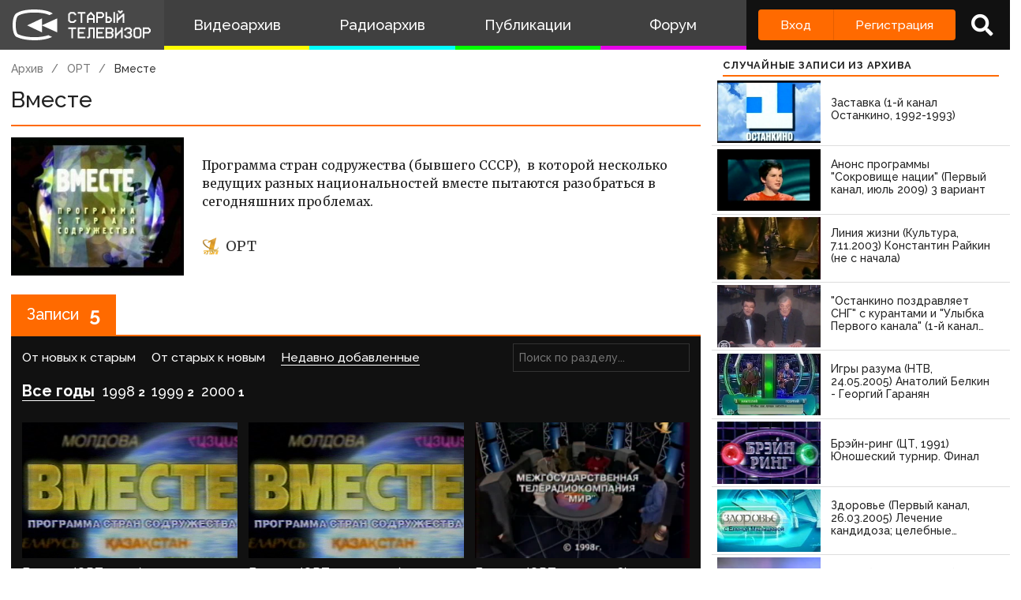

--- FILE ---
content_type: text/html; charset=UTF-8
request_url: https://staroetv.su/programs/vmeste?from=35
body_size: 9291
content:
<!doctype html>
<html lang="ru">
<head>
    <meta charset="utf-8">
    <meta name="viewport" content="width=device-width, initial-scale=1.0, maximum-scale=1.0, user-scalable=no" />
        <title>    Вместе
 - Старый Телевизор</title>
        <meta name="csrf-token" content="nYYb9KzU4R5Nxwvu7dES4SbCt3AqRCGvxys5mWAi">
                <link rel="stylesheet" href="/css/app.css?v=9052025-1">
        <link rel="icon" href="/favicon.ico?1" type="image/x-icon" />
    <meta name="google-site-verification" content="hzQA7v3s7GcLa45qSrEmM-tDrjNRl8K0bspcnBencP0" />
    <meta name="yandex-verification" content="844947ab3de2442b" />
</head>
<body  class="theme-light" >
    <div class="main">
        <div class="sidebar__container">
    <div class="sidebar">
        <a href="/" class="sidebar__title">
            <svg class="sidebar__logo" xmlns:dc="http://purl.org/dc/elements/1.1/" xmlns:cc="http://creativecommons.org/ns#" xmlns:rdf="http://www.w3.org/1999/02/22-rdf-syntax-ns#" xmlns:svg="http://www.w3.org/2000/svg" xmlns="http://www.w3.org/2000/svg" xmlns:sodipodi="http://sodipodi.sourceforge.net/DTD/sodipodi-0.dtd" xmlns:inkscape="http://www.inkscape.org/namespaces/inkscape" width="134" height="30" viewBox="0 0 134 30" fill="none" version="1.1" id="svg2468" sodipodi:docname="stv_2020_hrz_2line_televizor.svg" inkscape:version="0.92.5 (2060ec1f9f, 2020-04-08)">
    <defs id="defs2472"/>
    <sodipodi:namedview pagecolor="#ffffff" bordercolor="#666666" borderopacity="1" objecttolerance="10" gridtolerance="10" guidetolerance="10" inkscape:pageopacity="0" inkscape:pageshadow="2" inkscape:window-width="1833" inkscape:window-height="1057" id="namedview2470" showgrid="false" inkscape:zoom="2.8283582" inkscape:cx="67" inkscape:cy="15" inkscape:window-x="-8" inkscape:window-y="-8" inkscape:window-maximized="1" inkscape:current-layer="svg2468"/>
    <path d="M 21 0 C 7.15384 0 3 4.21875 3 4.21875 C 3 4.21875 0 6.499975 0 15.234375 C 0 23.968775 3 26.25 3 26.25 C 3 26.25 8.53846 30 21 30 C 30.6593 30 36.159531 27.747675 38.144531 26.734375 L 34.439453 25.041016 C 34.225753 25.115616 33.999919 25.189725 33.761719 25.265625 C 31.116519 26.108425 26.9245 27 21 27 C 15.0755 27 10.883491 26.108425 8.2382812 25.265625 C 6.9135712 24.843525 5.9689856 24.432131 5.3847656 24.144531 C 5.1578756 24.032731 4.9856944 23.938894 4.8652344 23.871094 C 4.7428044 23.717394 4.502705 23.377803 4.234375 22.783203 C 3.690445 21.577803 3 19.258675 3 15.234375 C 3 11.209975 3.690445 8.8909769 4.234375 7.6855469 C 4.506905 7.0815869 4.7504938 6.7400737 4.8710938 6.5898438 C 4.8945838 6.5605837 4.9132544 6.5378344 4.9277344 6.5214844 L 4.9863281 6.4765625 L 5.0898438 6.3730469 L 5.1074219 6.3574219 C 5.1645419 6.3105719 5.2944394 6.2102956 5.5058594 6.0722656 C 5.9275594 5.7969356 6.68622 5.3648694 7.875 4.9121094 C 10.25105 4.0071594 14.3816 3 21 3 C 27.6184 3 31.749 4.0071594 34.125 4.9121094 C 34.6534 5.1133394 35.096091 5.3114075 35.462891 5.4921875 L 38.740234 3.9941406 C 37.646634 3.1204506 32.9076 0 21 0 z M 101.72852 1 L 101.72852 2.5 L 102.47852 2.5 L 102.47852 3.25 L 103.22852 3.25 L 103.22852 4 L 104.72852 4 L 104.72852 3.25 L 105.47852 3.25 L 105.47852 2.5 L 106.22852 2.5 L 106.22852 1 L 104.72852 1 L 104.72852 1.75 L 103.22852 1.75 L 103.22852 1 L 101.72852 1 z M 55.25 2.5 L 55.25 3.25 L 54.5 3.25 L 54.5 4 L 53.75 4 L 53.75 11.5 L 54.5 11.5 L 54.5 12.25 L 55.25 12.25 L 55.25 13 L 59.75 13 L 59.75 12.25 L 60.5 12.25 L 60.5 11.5 L 61.25 11.5 L 61.25 10 L 59.75 10 L 59.75 10.75 L 59 10.75 L 59 11.5 L 56 11.5 L 56 10.75 L 55.25 10.75 L 55.25 4.75 L 56 4.75 L 56 4 L 59 4 L 59 4.75 L 59.75 4.75 L 59.75 5.5 L 61.25 5.5 L 61.25 4 L 60.5 4 L 60.5 3.25 L 59.75 3.25 L 59.75 2.5 L 55.25 2.5 z M 62.744141 2.5 L 62.744141 4 L 65.744141 4 L 65.744141 13 L 67.244141 13 L 67.244141 4 L 70.244141 4 L 70.244141 2.5 L 62.744141 2.5 z M 74.738281 2.5 L 74.738281 3.25 L 73.988281 3.25 L 73.988281 4 L 73.238281 4 L 73.238281 4.75 L 72.488281 4.75 L 72.488281 5.5 L 71.738281 5.5 L 71.738281 13 L 73.238281 13 L 73.238281 10 L 77.738281 10 L 77.738281 13 L 79.238281 13 L 79.238281 5.5 L 78.488281 5.5 L 78.488281 4.75 L 77.738281 4.75 L 77.738281 4 L 76.988281 4 L 76.988281 3.25 L 76.238281 3.25 L 76.238281 2.5 L 74.738281 2.5 z M 80.732422 2.5 L 80.732422 13 L 82.232422 13 L 82.232422 8.5 L 86.732422 8.5 L 86.732422 7.75 L 87.482422 7.75 L 87.482422 7 L 88.232422 7 L 88.232422 4 L 87.482422 4 L 87.482422 3.25 L 86.732422 3.25 L 86.732422 2.5 L 80.732422 2.5 z M 89.726562 2.5 L 89.726562 13 L 94.226562 13 L 94.226562 12.25 L 94.976562 12.25 L 94.976562 11.5 L 95.726562 11.5 L 95.726562 8.5 L 94.976562 8.5 L 94.976562 7.75 L 94.226562 7.75 L 94.226562 7 L 91.226562 7 L 91.226562 2.5 L 89.726562 2.5 z M 97.226562 2.5 L 97.226562 13 L 98.726562 13 L 98.726562 2.5 L 97.226562 2.5 z M 82.232422 4 L 85.982422 4 L 85.982422 4.75 L 86.732422 4.75 L 86.732422 6.25 L 85.982422 6.25 L 85.982422 7 L 82.232422 7 L 82.232422 4 z M 100.22852 4 L 100.22852 13 L 101.72852 13 L 101.72852 10.75 L 102.47852 10.75 L 102.47852 10 L 103.22852 10 L 103.22852 9.25 L 103.97852 9.25 L 103.97852 8.5 L 104.72852 8.5 L 104.72852 7.75 L 105.47852 7.75 L 105.47852 7 L 106.22852 7 L 106.22852 13 L 107.72852 13 L 107.72852 4 L 106.22852 4 L 106.22852 4.75 L 105.47852 4.75 L 105.47852 5.5 L 104.72852 5.5 L 104.72852 6.25 L 103.97852 6.25 L 103.97852 7 L 103.22852 7 L 103.22852 7.75 L 102.47852 7.75 L 102.47852 8.5 L 101.72852 8.5 L 101.72852 4 L 100.22852 4 z M 74.738281 4.75 L 76.238281 4.75 L 76.238281 5.5 L 76.988281 5.5 L 76.988281 6.25 L 77.738281 6.25 L 77.738281 8.5 L 73.238281 8.5 L 73.238281 6.25 L 73.988281 6.25 L 73.988281 5.5 L 74.738281 5.5 L 74.738281 4.75 z M 91.226562 8.5 L 93.476562 8.5 L 93.476562 9.25 L 94.226562 9.25 L 94.226562 10.75 L 93.476562 10.75 L 93.476562 11.5 L 91.226562 11.5 L 91.226562 8.5 z M 28.292969 8.6835938 L 14 15.5 L 28.292969 22.316406 L 28.292969 15.59375 L 43 22.316406 L 43 8.6835938 L 28.292969 15.40625 L 28.292969 8.6835938 z M 53.75 17.5 L 53.75 19 L 56.75 19 L 56.75 28 L 58.25 28 L 58.25 19 L 61.25 19 L 61.25 17.5 L 53.75 17.5 z M 62.744141 17.5 L 62.744141 28 L 70.244141 28 L 70.244141 26.5 L 64.244141 26.5 L 64.244141 23.5 L 68.744141 23.5 L 68.744141 22 L 64.244141 22 L 64.244141 19 L 70.244141 19 L 70.244141 17.5 L 62.744141 17.5 z M 73.238281 17.5 L 73.238281 26.5 L 71.738281 26.5 L 71.738281 28 L 73.988281 28 L 73.988281 27.25 L 74.738281 27.25 L 74.738281 19 L 77.738281 19 L 77.738281 28 L 79.238281 28 L 79.238281 17.5 L 73.238281 17.5 z M 80.732422 17.5 L 80.732422 28 L 88.232422 28 L 88.232422 26.5 L 82.232422 26.5 L 82.232422 23.5 L 86.732422 23.5 L 86.732422 22 L 82.232422 22 L 82.232422 19 L 88.232422 19 L 88.232422 17.5 L 80.732422 17.5 z M 89.726562 17.5 L 89.726562 28 L 95.726562 28 L 95.726562 27.25 L 96.476562 27.25 L 96.476562 26.5 L 97.226562 26.5 L 97.226562 23.5 L 96.476562 23.5 L 96.476562 22 L 97.226562 22 L 97.226562 19 L 96.476562 19 L 96.476562 18.25 L 95.726562 18.25 L 95.726562 17.5 L 89.726562 17.5 z M 98.720703 17.5 L 98.720703 28 L 100.2207 28 L 100.2207 25.75 L 100.9707 25.75 L 100.9707 25 L 101.7207 25 L 101.7207 24.25 L 102.4707 24.25 L 102.4707 23.5 L 103.2207 23.5 L 103.2207 22.75 L 103.9707 22.75 L 103.9707 22 L 104.7207 22 L 104.7207 28 L 106.2207 28 L 106.2207 17.5 L 104.7207 17.5 L 104.7207 19.75 L 103.9707 19.75 L 103.9707 20.5 L 103.2207 20.5 L 103.2207 21.25 L 102.4707 21.25 L 102.4707 22 L 101.7207 22 L 101.7207 22.75 L 100.9707 22.75 L 100.9707 23.5 L 100.2207 23.5 L 100.2207 17.5 L 98.720703 17.5 z M 109.21484 17.5 L 109.21484 18.25 L 108.46484 18.25 L 108.46484 19 L 107.71484 19 L 107.71484 20.5 L 109.21484 20.5 L 109.21484 19.75 L 109.96484 19.75 L 109.96484 19 L 112.96484 19 L 112.96484 19.75 L 113.71484 19.75 L 113.71484 21.25 L 112.96484 21.25 L 112.96484 22 L 110.71484 22 L 110.71484 23.5 L 112.96484 23.5 L 112.96484 24.25 L 113.71484 24.25 L 113.71484 25.75 L 112.96484 25.75 L 112.96484 26.5 L 109.96484 26.5 L 109.96484 25.75 L 109.21484 25.75 L 109.21484 25 L 107.71484 25 L 107.71484 26.5 L 108.46484 26.5 L 108.46484 27.25 L 109.21484 27.25 L 109.21484 28 L 113.71484 28 L 113.71484 27.25 L 114.46484 27.25 L 114.46484 26.5 L 115.21484 26.5 L 115.21484 23.5 L 114.46484 23.5 L 114.46484 22 L 115.21484 22 L 115.21484 19 L 114.46484 19 L 114.46484 18.25 L 113.71484 18.25 L 113.71484 17.5 L 109.21484 17.5 z M 118.20898 17.5 L 118.20898 18.25 L 117.45898 18.25 L 117.45898 19 L 116.70898 19 L 116.70898 26.5 L 117.45898 26.5 L 117.45898 27.25 L 118.20898 27.25 L 118.20898 28 L 122.70898 28 L 122.70898 27.25 L 123.45898 27.25 L 123.45898 26.5 L 124.20898 26.5 L 124.20898 19 L 123.45898 19 L 123.45898 18.25 L 122.70898 18.25 L 122.70898 17.5 L 118.20898 17.5 z M 125.70312 17.5 L 125.70312 28 L 127.20312 28 L 127.20312 23.5 L 131.70312 23.5 L 131.70312 22.75 L 132.45312 22.75 L 132.45312 22 L 133.20312 22 L 133.20312 19 L 132.45312 19 L 132.45312 18.25 L 131.70312 18.25 L 131.70312 17.5 L 125.70312 17.5 z M 91.226562 19 L 94.976562 19 L 94.976562 19.75 L 95.726562 19.75 L 95.726562 21.25 L 94.976562 21.25 L 94.976562 22 L 91.226562 22 L 91.226562 19 z M 118.95898 19 L 121.95898 19 L 121.95898 19.75 L 122.70898 19.75 L 122.70898 25.75 L 121.95898 25.75 L 121.95898 26.5 L 118.95898 26.5 L 118.95898 25.75 L 118.20898 25.75 L 118.20898 19.75 L 118.95898 19.75 L 118.95898 19 z M 127.20312 19 L 130.95312 19 L 130.95312 19.75 L 131.70312 19.75 L 131.70312 21.25 L 130.95312 21.25 L 130.95312 22 L 127.20312 22 L 127.20312 19 z M 91.226562 23.5 L 94.976562 23.5 L 94.976562 24.25 L 95.726562 24.25 L 95.726562 25.75 L 94.976562 25.75 L 94.976562 26.5 L 91.226562 26.5 L 91.226562 23.5 z " id="path2462"/>
</svg>
            <!--
            <img class="sidebar__logo sidebar__logo--shadow" src="/pictures/logo.png"/>
            -->
        </a>
        <div class="sidebar__menu">
            <a class="sidebar__menu__link sidebar__menu__link--with-icon" href="/video">
                <!--<img class="sidebar__menu__link__icon" src="/img/new/vhs.png"/> -->
                Видеоархив
            </a>
            <a class="sidebar__menu__link sidebar__menu__link--with-icon" href="/radio">
                <!--<img class="sidebar__menu__link__icon" src="/img/new/audio.png"/>-->
                Радиоархив
            </a>
            <a class="sidebar__menu__link" href="/articles">Публикации</a>
            <a class="sidebar__menu__link" href="/forum">Форум</a>
        </div>
        <div class="auth-panel ">
                                        <div class="buttons-row">
                    <a class="button button--login" href="/login">Вход</a>
                    <a class="button button--register" href="/register">Регистрация</a>
                </div>
                <a class="auth-panel__button auth-panel__button--search">
                    <span class="tooltip">Поиск</span>
                    <i class="fa fa-search"></i>
                </a>
                <a class="auth-panel__button auth-panel__button--menu">
                    <i class="fa fa-bars"></i>
                    <span class="auth-panel__button--menu__text">Меню</span>
                </a>
                    </div>
    </div>
</div>
<div class="mobile-menu" style="display: none">
    <div class="mobile-menu__items">
        <a class="mobile-menu__item" href="/video">Видеоархив</a>
        <a class="mobile-menu__item" href="/radio">Радиоархив</a>
        <a class="mobile-menu__item" href="/articles">Публикации</a>
        <a class="mobile-menu__item" href="/forum">Форум</a>
        <div class="mobile-menu__delimiter"></div>
        <a class="mobile-menu__item mobile-menu__item--search">
            <i class="fa fa-search"></i>
            Поиск
        </a>
                </div>
    </div>
<div class="site-search" style="display: none">
    <div class="container">
        <div class="site-search__inner">
            <a class="site-search__close">
                <i class="fa fa-times"></i>
            </a>
            <div class="site-search__top search-input-container">
                <input class="input site-search__input" placeholder="Поиск по сайту...">
            </div>
            <div class="site-search__results">

            </div>
        </div>
    </div>
</div>


        <div class="content">
            <div id="app" class="content">
                                                    <title>    Вместе
 - Старый Телевизор</title>
                
                <div class="container " id="pjax-container">
                        <div class="inner-page program-page">
        <div class="row row--align-start">
            <div class="col col--2-5">
                <div class="breadcrumbs">
                                        <a class="breadcrumbs__item" href="/video">Архив</a>
                    <a class="breadcrumbs__item" href="/channels/ort">ОРТ</a>
                                        <a class="breadcrumbs__item breadcrumbs__item--current">Вместе</a>
                </div>
                <div class="inner-page__header">
                    <div class="inner-page__header__title">Вместе</div>
                                    </div>
                <div class="inner-page__content">
                    <div class="inner-page__text-block">
                        <div class="program-page__inner">
                                                            <img class="program-page__logo" src="/pictures/uploads/16012026/140788-696a83d7e8bb0.jpg">
                                                        <div class="program-page__info">
                                                                    <p>Программа стран содружества (бывшего СССР),&nbsp;&nbsp;в которой несколько ведущих разных национальностей вместе пытаются разобраться в сегодняшних проблемах.</p>
                                                                                                                                        <div class="program-page__channels">
                                                                                    <a href="/channels/ort" class="program__channel__name">
                                                                                                    <img class="program__channel__logo" src="/pictures/uploads/19112020/130-5fb601e2ea481.svg"/>
                                                                                                ОРТ
                                            </a>
                                                                            </div>
                                                                </div>
                        </div>
                    </div>
                </div>
                <div class="row">
                    <div class="box box--dark records-list__outer " data-block-title="Записи" data-conditions="{&quot;show_years&quot;:true,&quot;program_id&quot;:642,&quot;is_interprogram&quot;:false,&quot;is_radio&quot;:false}" >
    <div class="box__heading">
        <div class="box__heading__inner">
            Записи <span class="box__heading__count">5</span>
        </div>
    </div>
    <div class="box__inner">
        <div class="records-list__filters">

            <div class="records-list__sort">
                <div class="records-list__sort__items">
                    <a class="records-list__sort__item " href="https://staroetv.su/programs/vmeste?from=35&amp;sort=newer">От новых к старым</a>
                    <a class="records-list__sort__item " href="https://staroetv.su/programs/vmeste?from=35&amp;sort=older">От старых к новым</a>
                    <a class="records-list__sort__item  records-list__sort__item--active " href="https://staroetv.su/programs/vmeste?from=35&amp;sort=added">Недавно добавленные</a>
                </div>
                <select class="select-classic records-list__sort__mobile">
                    <option value="newer" >От новых к старым</option>
                    <option value="older" >От старых к новым</option>
                    <option value="added"  selected >Недавно добавленные</option>
                </select>
                <div class="records-list__sort__search search-input-container">
                    <input value="" class="input" placeholder="Поиск по разделу..."/>
                </div>
            </div>
                            <div class="top-list records-list__years">
                    <a class="top-list__item top-list__item--all  top-list__item--active "  href="https://staroetv.su/programs/vmeste?from=35">
                        <span class="top-list__item__name">Все годы</span>
                    </a>
                                            <a class="top-list__item " href="https://staroetv.su/programs/vmeste?from=35&amp;year=1998">
                            <span class="top-list__item__name">1998</span>
                            <span class="top-list__item__count">2</span>
                        </a>
                                            <a class="top-list__item " href="https://staroetv.su/programs/vmeste?from=35&amp;year=1999">
                            <span class="top-list__item__name">1999</span>
                            <span class="top-list__item__count">2</span>
                        </a>
                                            <a class="top-list__item " href="https://staroetv.su/programs/vmeste?from=35&amp;year=2000">
                            <span class="top-list__item__name">2000</span>
                            <span class="top-list__item__count">1</span>
                        </a>
                                    </div>
                        
        </div>

                <div class="records-list  records-list--thumbs ">
                                                                                        <a href="/video/2396" class="record-item ">
    <div class="record-item__cover" style="background-image: url('/pictures/imported/hwhMQ9yc_m0.jpg')"></div>
    <div class="record-item__texts">
        <span class="record-item__title">

                                                                        Вместе (ОРТ, 1999)
                                                        </span>
                <div class="record-item__info">
            <span class="record-item__date"><i class="fa fa-calendar"></i>31 мая 2017, 10:30</span>
            <span class="record-item__views"><i class="fa fa-eye"></i>2789</span>
            <span class="record-item__comments"><i class="fa fa-comment"></i>0</span>
            <div class="record-item__tags" >
                                            </div>
        </div>
    </div>
</a>
                                                                                            <a href="/video/2397" class="record-item ">
    <div class="record-item__cover" style="background-image: url('/pictures/imported/hwhMQ9yc_m0.jpg')"></div>
    <div class="record-item__texts">
        <span class="record-item__title">

                                                                        Вместе (ОРТ, 12.02.1999)
                                                        </span>
                <div class="record-item__info">
            <span class="record-item__date"><i class="fa fa-calendar"></i>31 мая 2017, 10:29</span>
            <span class="record-item__views"><i class="fa fa-eye"></i>2980</span>
            <span class="record-item__comments"><i class="fa fa-comment"></i>0</span>
            <div class="record-item__tags" >
                                            </div>
        </div>
    </div>
</a>
                                                                                            <a href="/video/3124" class="record-item ">
    <div class="record-item__cover" style="background-image: url('/pictures/video_covers/64e7ca129790f.jpg')"></div>
    <div class="record-item__texts">
        <span class="record-item__title">

                                                                        Вместе (ОРТ, 15.05.1998) Окончание программы
                                                        </span>
                <div class="record-item__info">
            <span class="record-item__date"><i class="fa fa-calendar"></i>19 декабря 2016, 22:23</span>
            <span class="record-item__views"><i class="fa fa-eye"></i>2814</span>
            <span class="record-item__comments"><i class="fa fa-comment"></i>0</span>
            <div class="record-item__tags" >
                                            </div>
        </div>
    </div>
</a>
                                                                                            <a href="/video/5583" class="record-item ">
    <div class="record-item__cover" style="background-image: url('/pictures/imported/hwhMQ9yc_m0.jpg')"></div>
    <div class="record-item__texts">
        <span class="record-item__title">

                                                                        Вместе (ОРТ, 1998) Фрагмент
                                                        </span>
                <div class="record-item__info">
            <span class="record-item__date"><i class="fa fa-calendar"></i>05 мая 2016, 19:57</span>
            <span class="record-item__views"><i class="fa fa-eye"></i>2251</span>
            <span class="record-item__comments"><i class="fa fa-comment"></i>0</span>
            <div class="record-item__tags" >
                                            </div>
        </div>
    </div>
</a>
                                                                                            <a href="/video/15101" class="record-item ">
    <div class="record-item__cover" style="background-image: url('/pictures/video_covers/64e3d2ab43258.jpg')"></div>
    <div class="record-item__texts">
        <span class="record-item__title">

                                                                        Вместе (ОРТ, январь 2000) Фрагмент
                                                        </span>
                <div class="record-item__info">
            <span class="record-item__date"><i class="fa fa-calendar"></i>16 марта 2015, 21:02</span>
            <span class="record-item__views"><i class="fa fa-eye"></i>2471</span>
            <span class="record-item__comments"><i class="fa fa-comment"></i>0</span>
            <div class="record-item__tags" >
                                            </div>
        </div>
    </div>
</a>
                                    </div>
        <div class="records-list__pager-container">
            
        </div>
    </div>
</div>
                </div>
                                <div class="box">
                    <div class="box__heading">
                        <div class="box__heading__inner">
                            Статьи
                        </div>
                    </div>
                    <div class="box__inner">
                                                    <div class="news-block  news-block--with-picture   news-block--card news-block--for-program  ">
                    <a href="/articles/mtrk-mir-30-let" class="news-block__cover" style="background-image:url(/pictures/uploads/09102022/817fadd6d08616198e1c2d4c3f9951a2.jpg)"></a>
                <div class="news-block__texts">
                <div class="tags-list">
                        <a href="/articles?tag=interview" class="tags-list__item">Интервью</a>
                        <a href="/articles?tag=tv-v-internete" class="tags-list__item">ТВ в интернете</a>
                    </div>
                <a href="/articles/mtrk-mir-30-let" class="news-block__title">МТРК &quot;Мир&quot; отмечает 30 лет со дня основания</a>
        <a href="/articles/mtrk-mir-30-let" class="news-block__time">09 октября 2022, 17:16</a>
        <a href="/articles/mtrk-mir-30-let" class="news-block__short-content">
            Межгосударственная телерадиокомпания "Мир" сегодня завершает празднование пышного юбилея. 
Всю осень проводились концерты, устраивались экскурсии по студиям, и сегодня - кульминация пышных торжеств.
В этот день, 9 октября 1992 года лидеры стран-участниц СНГ подписали соглашение об организации Межгосударственной телерадиокомпании "Мир".
О том, как прошли эти 30 лет, рассказали сотрудники и руководители телекомпании.
        </a>
    </div>

</div>
                                            </div>
                </div>
                                                
                <div class="row">
                    <div id="comments_block" class="box  program-page__comments ">
        <div class="box__heading">
            <div class="box__heading__inner">
                <i class="fa fa-comment"></i>
                Комментарии
                                <span class="box__heading__count">0</span>
                            </div>
        </div>
        <div class="box__inner">
            <div class="comments " data-conditions="{&quot;material_type&quot;:101,&quot;material_id&quot;:642}">

            <div class="comments__form">
                                <div class="comments__form__register">
                    <a href="/login">Войдите</a> или <a href="/register">зарегистрируйтесь</a>, чтобы добавить комментарий
                </div>
                            </div>

            <div class="comments__main">
                                <div class="comments__list">
                                    </div>
                                                                    <div class="comments__reply-form-container" id="reply_form_container"></div>
                <div class="comments__edit-form-container" id="edit_form_container"></div>

                         </div>


        </div>
    </div>
</div>

                </div>
            </div>
            <div class="col col--sidebar">
                <div class="generic-sidebar">
    <div class="box">
        <div class="box__heading box__heading--small">
            Случайные записи из архива
        </div>
        <div class="box__inner">
            <div class="record-page__related">
                                                                    <a href="/video/50228" class="record-item ">
    <div class="record-item__cover" style="background-image: url('/pictures/imported/2eb3206513daafb45cf42ad60e30c7f8.jpg')"></div>
    <div class="record-item__texts">
        <span class="record-item__title">

                                                                        Заставка (1-й канал Останкино, 1992-1993)
                                                        </span>
                <div class="record-item__info">
            <span class="record-item__date"><i class="fa fa-calendar"></i>03 мая 2024, 20:17</span>
            <span class="record-item__views"><i class="fa fa-eye"></i>2525</span>
            <span class="record-item__comments"><i class="fa fa-comment"></i>0</span>
            <div class="record-item__tags" >
                                                    <span class="record-item__tag">Заставка</span>
                            </div>
        </div>
    </div>
</a>
                                    <a href="/video/56801" class="record-item ">
    <div class="record-item__cover" style="background-image: url('/pictures/imported/43cdbac920b420998e859daec2b195eb.jpg')"></div>
    <div class="record-item__texts">
        <span class="record-item__title">

                                                                        Анонс программы "Сокровище нации" (Первый канал, июль 2009) 3 вариант
                                                        </span>
                <div class="record-item__info">
            <span class="record-item__date"><i class="fa fa-calendar"></i>19 августа 2025, 18:11</span>
            <span class="record-item__views"><i class="fa fa-eye"></i>473</span>
            <span class="record-item__comments"><i class="fa fa-comment"></i>0</span>
            <div class="record-item__tags" >
                                                    <span class="record-item__tag">Анонс</span>
                            </div>
        </div>
    </div>
</a>
                                    <a href="/video/40276" class="record-item ">
    <div class="record-item__cover" style="background-image: url('/pictures/imported/9ca3a8f1d6e974a0fb0454bc9efebff1.')"></div>
    <div class="record-item__texts">
        <span class="record-item__title">

                                                                        Линия жизни (Культура, 7.11.2003) Константин Райкин (не с начала)
                                                        </span>
                <div class="record-item__info">
            <span class="record-item__date"><i class="fa fa-calendar"></i>20 июня 2022, 03:36</span>
            <span class="record-item__views"><i class="fa fa-eye"></i>1833</span>
            <span class="record-item__comments"><i class="fa fa-comment"></i>0</span>
            <div class="record-item__tags" >
                                            </div>
        </div>
    </div>
</a>
                                    <a href="/video/59538" class="record-item ">
    <div class="record-item__cover" style="background-image: url('/pictures/imported/86f1dfda9be20db15616e521821a0434.')"></div>
    <div class="record-item__texts">
        <span class="record-item__title">

                                                                        "Останкино поздравляет СНГ" с курантами и "Улыбка Первого канала" (1-й канал Останкино, ночь с 31.12.1992 на 01.01.1993)
                                                        </span>
                <div class="record-item__info">
            <span class="record-item__date"><i class="fa fa-calendar"></i>03 декабря 2025, 07:43</span>
            <span class="record-item__views"><i class="fa fa-eye"></i>146</span>
            <span class="record-item__comments"><i class="fa fa-comment"></i>0</span>
            <div class="record-item__tags" >
                                            </div>
        </div>
    </div>
</a>
                                    <a href="/video/54229" class="record-item ">
    <div class="record-item__cover" style="background-image: url('/pictures/imported/349862264bcc04343f3fffe18905b38b.')"></div>
    <div class="record-item__texts">
        <span class="record-item__title">

                                                                        Игры разума (НТВ, 24.05.2005) Анатолий Белкин - Георгий Гаранян
                                                        </span>
                <div class="record-item__info">
            <span class="record-item__date"><i class="fa fa-calendar"></i>10 марта 2025, 13:37</span>
            <span class="record-item__views"><i class="fa fa-eye"></i>497</span>
            <span class="record-item__comments"><i class="fa fa-comment"></i>0</span>
            <div class="record-item__tags" >
                                            </div>
        </div>
    </div>
</a>
                                    <a href="/video/24888" class="record-item ">
    <div class="record-item__cover" style="background-image: url('/pictures/imported/p9dO5MnY29Q.jpg')"></div>
    <div class="record-item__texts">
        <span class="record-item__title">

                                                                        Брэйн-ринг (ЦТ, 1991) Юношеский турнир. Финал
                                                        </span>
                <div class="record-item__info">
            <span class="record-item__date"><i class="fa fa-calendar"></i>27 декабря 2020, 21:12</span>
            <span class="record-item__views"><i class="fa fa-eye"></i>2828</span>
            <span class="record-item__comments"><i class="fa fa-comment"></i>0</span>
            <div class="record-item__tags" >
                                            </div>
        </div>
    </div>
</a>
                                    <a href="/video/11951" class="record-item ">
    <div class="record-item__cover" style="background-image: url('/pictures/imported/BQNoMB_W1pg.jpg')"></div>
    <div class="record-item__texts">
        <span class="record-item__title">

                                                                        Здоровье (Первый канал, 26.03.2005) Лечение кандидоза; целебные свойства пчелиного яда
                                                        </span>
                <div class="record-item__info">
            <span class="record-item__date"><i class="fa fa-calendar"></i>07 июля 2015, 18:14</span>
            <span class="record-item__views"><i class="fa fa-eye"></i>2341</span>
            <span class="record-item__comments"><i class="fa fa-comment"></i>0</span>
            <div class="record-item__tags" >
                                            </div>
        </div>
    </div>
</a>
                                    <a href="/video/25547" class="record-item ">
    <div class="record-item__cover" style="background-image: url('/pictures/imported/hxwOb3dXiRs.jpg')"></div>
    <div class="record-item__texts">
        <span class="record-item__title">

                                                                        Время (ЦТ, 04.06.1989) 190 лет Пушкину: новый спектакль Юрия Любимова "Маленькие трагедии"
                                                        </span>
                <div class="record-item__info">
            <span class="record-item__date"><i class="fa fa-calendar"></i>06 января 2021, 19:58</span>
            <span class="record-item__views"><i class="fa fa-eye"></i>2537</span>
            <span class="record-item__comments"><i class="fa fa-comment"></i>0</span>
            <div class="record-item__tags" >
                                            </div>
        </div>
    </div>
</a>
                                    <a href="/video/43551" class="record-item ">
    <div class="record-item__cover" style="background-image: url('/pictures/imported/6286cf01b42f0d878242d1dbd8eec63f.jpg')"></div>
    <div class="record-item__texts">
        <span class="record-item__title">

                                                                        Вместе (10 канал, 5.12.2004) (не до конца)
                                                        </span>
                <div class="record-item__info">
            <span class="record-item__date"><i class="fa fa-calendar"></i>13 января 2023, 16:33</span>
            <span class="record-item__views"><i class="fa fa-eye"></i>954</span>
            <span class="record-item__comments"><i class="fa fa-comment"></i>0</span>
            <div class="record-item__tags" >
                                            </div>
        </div>
    </div>
</a>
                                    <a href="/video/43531" class="record-item ">
    <div class="record-item__cover" style="background-image: url('/pictures/imported/cc01eaf671392fc60725892f2c1f2531.jpg')"></div>
    <div class="record-item__texts">
        <span class="record-item__title">

                                                                        Д/с “Монстр. Портрет Сталина кровью” (РТР, 23.12.1998) Фильм 7. Личная жизнь Сталина
                                                        </span>
                <div class="record-item__info">
            <span class="record-item__date"><i class="fa fa-calendar"></i>13 января 2023, 16:29</span>
            <span class="record-item__views"><i class="fa fa-eye"></i>1461</span>
            <span class="record-item__comments"><i class="fa fa-comment"></i>0</span>
            <div class="record-item__tags" >
                                            </div>
        </div>
    </div>
</a>
                            </div>
        </div>
    </div>
    </div>
            </div>
        </div>
    </div>

                </div>
                            </div>
            <div class="footer">
    <div class="footer__menu">
        <div class="container">
            <div class="footer__menu__inner">
                <a class="footer__menu__link" href="/index/0-127">О проекте</a>
                <a class="footer__menu__link" href="/team">Команда сайта</a>
                <a class="footer__menu__link" href="/index/0-133">Правила</a>
                <a class="footer__menu__link" href="/contact">Обратная связь</a>
                <a class="footer__menu__link" href="/index/15">Пользователи</a>
                <a class="footer__menu__link" href="/top-list/videos">Топ пользователей</a>
                <div class="footer__social">
                    <div class="social-links">
    <a class="social-link" href="https://discord.gg/n7xm2mZ" target="_blank" rel="nofollow"><img src="/img/icon_s_discord.png" class="social-link__icon" alt="Discord" title="Discord"></a>
    <a class="social-link" href="https://vk.com/staroetv_su" target="_blank" rel="nofollow"><img src="/img/icon_s_vk.png" class="social-link__icon" alt="ВКонтакте" title="ВКонтакте"></a>
    <a class="social-link" href="http://www.youtube.com/user/staroetv" target="_blank" rel="nofollow"><img class="social-link__icon" alt="YouTube НовостиТВ" title="YouTube НовостиТВ" src="/img/icon_s_y1.png"></a>
    <a class="social-link" href="http://www.youtube.com/user/staroetvHistory" target="_blank" rel="nofollow"><img rel="nofollow" class="social-link__icon" alt="YouTube ИсторияТВ" title="YouTube ИсторияТВ" src="/img/icon_s_y2.png"></a>
    <a class="social-link" href="https://www.facebook.com/staroetv/" target="_blank" rel="nofollow"><img src="/img/icon_s_fb.png" class="social-link__icon" alt="Facebook" title="Facebook"></a>
    <a class="social-link" href="https://twitter.com/staroetv" target="_blank" rel="nofollow"><img src="/img/icon_s_twi.png" class="social-link__icon" alt="Twitter" title="Twitter"></a>
    <a class="social-link" href="https://t.me/staroetv" target="_blank" rel="nofollow"><img src="/img/icon_s_tgrm.png" class="social-link__icon" alt="Telegram" title="Telegram"></a>
    <a class="social-link" href="https://ok.ru/staroetv" target="_blank" rel="nofollow"><img src="/img/icon_s_ok.png" class="social-link__icon" alt="Одноклассники" title="Одноклассники"></a>
    <a class="social-link" href="http://coub.com/staroetv.su" target="_blank" rel="nofollow"><img rel="nofollow" class="social-link__icon" alt="Coub" title="Coub" src="/img/icon_s_coub.png"></a>
</div>
                </div>
            </div>
        </div>
    </div>
    <div class="footer__copyright">
        <div class="container">
            <div class="footer__copyright__inner">
                <div class="footer__copyright__text">
                    Дизайн и верстка сайта © «Старый телевизор»; 2008 - 2026
                    Все аудио- и видеоматериалы, размещённые на сайте, принадлежат их владельцам. Нахождение материалов на сайте не оспаривает авторские права их создателей.
                </div>
                <a class="footer__light-switch"></a>
           </div>
        </div>
    </div>
</div>
        </div>
    </div>
</body>
    <div id="login" data-title="Вход на сайт" style="display: none">
    <form class="form" method="POST" action="https://staroetv.su/login">
        <div class="modal-window__form">
          <div class="input-container">
                <label class="input-container__label">Логин или почта</label>
                <div class="input-container__inner">
                    <input class="input" name="login" value=""/>
                    <span class="input-container__message"></span>
                </div>
            </div>
            <div class="input-container">
                <label class="input-container__label">Пароль</label>
                <div class="input-container__inner">
                    <input class="input" type="password" name="password" value=""/>
                    <span class="input-container__message"></span>
                </div>
            </div>
            <div class="row">
                <div class="col">
                    <label class="input-container input-container--checkbox">
                        <input type="checkbox" name="remember" checked/>
                        <div class="input-container--checkbox__element"></div>
                        <div class="input-container__label">Запомнить меня</div>
                    </label>
                </div>
            </div>
            <div class="form__bottom">
                <div class="form__bottom__left">
                    <button class="button button--light">Войти</button>
                    <div class="response response--light"></div>
                </div>
                <div class="form__bottom__right">
                    <a class="form__bottom__link" href="/forgot-password">Забыли пароль?</a>
                    <a class="form__bottom__link" href="/register">Регистрация</a>
                </div>
            </div>
            <input type="hidden" name="_token" value="nYYb9KzU4R5Nxwvu7dES4SbCt3AqRCGvxys5mWAi">        </div>
    </form>
</div><div id="survey" data-title="Опрос" style="display: none">
    <div class="modal-window__form">
         <h2>
             <a target="_blank" href="https://docs.google.com/forms/u/0/d/e/1FAIpQLSc8l9NAko8gy83iXok2r13BnuZ5vQWz-GMhj35sMkU7aNKnLA/formResponse">
                 Пройдите опрос по поводу развития проекта "Старый телевизор"
             </a>
         </h2>
        <div class="form__bottom">
            <div class="form__bottom__left">
                <button class="button button--light">Закрыть</button>
            </div>
        </div>
    </div>
</div>
<script src="https://yastatic.net/share2/share.js"></script>
<script src="https://www.google.com/recaptcha/api.js?render=6LccwdUZAAAAANbvD4YOUIKQXR77BP8Zg5A-a9UT"></script>
<script src="https://cdn.jsdelivr.net/npm/hls.js@1"></script>
    <script type="text/javascript" rel="script" src="/js/app.js?v=9052025-1"></script>
<script src="//cdn.ckeditor.com/4.12.1/standard/ckeditor.js"></script>
<script>
    $.ajaxSetup({headers: {'X-CSRF-TOKEN': $('meta[name="csrf-token"]').attr('content')}});
</script>
        <!-- Yandex.Metrika counter -->
    <script type="text/javascript" >
        (function(m,e,t,r,i,k,a){m[i]=m[i]||function(){(m[i].a=m[i].a||[]).push(arguments)};
            m[i].l=1*new Date();k=e.createElement(t),a=e.getElementsByTagName(t)[0],k.async=1,k.src=r,a.parentNode.insertBefore(k,a)})
        (window, document, "script", "https://mc.yandex.ru/metrika/tag.js", "ym");

        ym(4495546, "init", {
            clickmap:true,
            trackLinks:true,
            accurateTrackBounce:true,
            webvisor:true
        });
    </script>
    <noscript><div><img src="https://mc.yandex.ru/watch/4495546" style="position:absolute; left:-9999px;" alt="" /></div></noscript>
    <!-- /Yandex.Metrika counter -->
    </html>


--- FILE ---
content_type: text/html; charset=utf-8
request_url: https://www.google.com/recaptcha/api2/anchor?ar=1&k=6LccwdUZAAAAANbvD4YOUIKQXR77BP8Zg5A-a9UT&co=aHR0cHM6Ly9zdGFyb2V0di5zdTo0NDM.&hl=en&v=PoyoqOPhxBO7pBk68S4YbpHZ&size=invisible&anchor-ms=20000&execute-ms=30000&cb=blyjcx5gtjtq
body_size: 48648
content:
<!DOCTYPE HTML><html dir="ltr" lang="en"><head><meta http-equiv="Content-Type" content="text/html; charset=UTF-8">
<meta http-equiv="X-UA-Compatible" content="IE=edge">
<title>reCAPTCHA</title>
<style type="text/css">
/* cyrillic-ext */
@font-face {
  font-family: 'Roboto';
  font-style: normal;
  font-weight: 400;
  font-stretch: 100%;
  src: url(//fonts.gstatic.com/s/roboto/v48/KFO7CnqEu92Fr1ME7kSn66aGLdTylUAMa3GUBHMdazTgWw.woff2) format('woff2');
  unicode-range: U+0460-052F, U+1C80-1C8A, U+20B4, U+2DE0-2DFF, U+A640-A69F, U+FE2E-FE2F;
}
/* cyrillic */
@font-face {
  font-family: 'Roboto';
  font-style: normal;
  font-weight: 400;
  font-stretch: 100%;
  src: url(//fonts.gstatic.com/s/roboto/v48/KFO7CnqEu92Fr1ME7kSn66aGLdTylUAMa3iUBHMdazTgWw.woff2) format('woff2');
  unicode-range: U+0301, U+0400-045F, U+0490-0491, U+04B0-04B1, U+2116;
}
/* greek-ext */
@font-face {
  font-family: 'Roboto';
  font-style: normal;
  font-weight: 400;
  font-stretch: 100%;
  src: url(//fonts.gstatic.com/s/roboto/v48/KFO7CnqEu92Fr1ME7kSn66aGLdTylUAMa3CUBHMdazTgWw.woff2) format('woff2');
  unicode-range: U+1F00-1FFF;
}
/* greek */
@font-face {
  font-family: 'Roboto';
  font-style: normal;
  font-weight: 400;
  font-stretch: 100%;
  src: url(//fonts.gstatic.com/s/roboto/v48/KFO7CnqEu92Fr1ME7kSn66aGLdTylUAMa3-UBHMdazTgWw.woff2) format('woff2');
  unicode-range: U+0370-0377, U+037A-037F, U+0384-038A, U+038C, U+038E-03A1, U+03A3-03FF;
}
/* math */
@font-face {
  font-family: 'Roboto';
  font-style: normal;
  font-weight: 400;
  font-stretch: 100%;
  src: url(//fonts.gstatic.com/s/roboto/v48/KFO7CnqEu92Fr1ME7kSn66aGLdTylUAMawCUBHMdazTgWw.woff2) format('woff2');
  unicode-range: U+0302-0303, U+0305, U+0307-0308, U+0310, U+0312, U+0315, U+031A, U+0326-0327, U+032C, U+032F-0330, U+0332-0333, U+0338, U+033A, U+0346, U+034D, U+0391-03A1, U+03A3-03A9, U+03B1-03C9, U+03D1, U+03D5-03D6, U+03F0-03F1, U+03F4-03F5, U+2016-2017, U+2034-2038, U+203C, U+2040, U+2043, U+2047, U+2050, U+2057, U+205F, U+2070-2071, U+2074-208E, U+2090-209C, U+20D0-20DC, U+20E1, U+20E5-20EF, U+2100-2112, U+2114-2115, U+2117-2121, U+2123-214F, U+2190, U+2192, U+2194-21AE, U+21B0-21E5, U+21F1-21F2, U+21F4-2211, U+2213-2214, U+2216-22FF, U+2308-230B, U+2310, U+2319, U+231C-2321, U+2336-237A, U+237C, U+2395, U+239B-23B7, U+23D0, U+23DC-23E1, U+2474-2475, U+25AF, U+25B3, U+25B7, U+25BD, U+25C1, U+25CA, U+25CC, U+25FB, U+266D-266F, U+27C0-27FF, U+2900-2AFF, U+2B0E-2B11, U+2B30-2B4C, U+2BFE, U+3030, U+FF5B, U+FF5D, U+1D400-1D7FF, U+1EE00-1EEFF;
}
/* symbols */
@font-face {
  font-family: 'Roboto';
  font-style: normal;
  font-weight: 400;
  font-stretch: 100%;
  src: url(//fonts.gstatic.com/s/roboto/v48/KFO7CnqEu92Fr1ME7kSn66aGLdTylUAMaxKUBHMdazTgWw.woff2) format('woff2');
  unicode-range: U+0001-000C, U+000E-001F, U+007F-009F, U+20DD-20E0, U+20E2-20E4, U+2150-218F, U+2190, U+2192, U+2194-2199, U+21AF, U+21E6-21F0, U+21F3, U+2218-2219, U+2299, U+22C4-22C6, U+2300-243F, U+2440-244A, U+2460-24FF, U+25A0-27BF, U+2800-28FF, U+2921-2922, U+2981, U+29BF, U+29EB, U+2B00-2BFF, U+4DC0-4DFF, U+FFF9-FFFB, U+10140-1018E, U+10190-1019C, U+101A0, U+101D0-101FD, U+102E0-102FB, U+10E60-10E7E, U+1D2C0-1D2D3, U+1D2E0-1D37F, U+1F000-1F0FF, U+1F100-1F1AD, U+1F1E6-1F1FF, U+1F30D-1F30F, U+1F315, U+1F31C, U+1F31E, U+1F320-1F32C, U+1F336, U+1F378, U+1F37D, U+1F382, U+1F393-1F39F, U+1F3A7-1F3A8, U+1F3AC-1F3AF, U+1F3C2, U+1F3C4-1F3C6, U+1F3CA-1F3CE, U+1F3D4-1F3E0, U+1F3ED, U+1F3F1-1F3F3, U+1F3F5-1F3F7, U+1F408, U+1F415, U+1F41F, U+1F426, U+1F43F, U+1F441-1F442, U+1F444, U+1F446-1F449, U+1F44C-1F44E, U+1F453, U+1F46A, U+1F47D, U+1F4A3, U+1F4B0, U+1F4B3, U+1F4B9, U+1F4BB, U+1F4BF, U+1F4C8-1F4CB, U+1F4D6, U+1F4DA, U+1F4DF, U+1F4E3-1F4E6, U+1F4EA-1F4ED, U+1F4F7, U+1F4F9-1F4FB, U+1F4FD-1F4FE, U+1F503, U+1F507-1F50B, U+1F50D, U+1F512-1F513, U+1F53E-1F54A, U+1F54F-1F5FA, U+1F610, U+1F650-1F67F, U+1F687, U+1F68D, U+1F691, U+1F694, U+1F698, U+1F6AD, U+1F6B2, U+1F6B9-1F6BA, U+1F6BC, U+1F6C6-1F6CF, U+1F6D3-1F6D7, U+1F6E0-1F6EA, U+1F6F0-1F6F3, U+1F6F7-1F6FC, U+1F700-1F7FF, U+1F800-1F80B, U+1F810-1F847, U+1F850-1F859, U+1F860-1F887, U+1F890-1F8AD, U+1F8B0-1F8BB, U+1F8C0-1F8C1, U+1F900-1F90B, U+1F93B, U+1F946, U+1F984, U+1F996, U+1F9E9, U+1FA00-1FA6F, U+1FA70-1FA7C, U+1FA80-1FA89, U+1FA8F-1FAC6, U+1FACE-1FADC, U+1FADF-1FAE9, U+1FAF0-1FAF8, U+1FB00-1FBFF;
}
/* vietnamese */
@font-face {
  font-family: 'Roboto';
  font-style: normal;
  font-weight: 400;
  font-stretch: 100%;
  src: url(//fonts.gstatic.com/s/roboto/v48/KFO7CnqEu92Fr1ME7kSn66aGLdTylUAMa3OUBHMdazTgWw.woff2) format('woff2');
  unicode-range: U+0102-0103, U+0110-0111, U+0128-0129, U+0168-0169, U+01A0-01A1, U+01AF-01B0, U+0300-0301, U+0303-0304, U+0308-0309, U+0323, U+0329, U+1EA0-1EF9, U+20AB;
}
/* latin-ext */
@font-face {
  font-family: 'Roboto';
  font-style: normal;
  font-weight: 400;
  font-stretch: 100%;
  src: url(//fonts.gstatic.com/s/roboto/v48/KFO7CnqEu92Fr1ME7kSn66aGLdTylUAMa3KUBHMdazTgWw.woff2) format('woff2');
  unicode-range: U+0100-02BA, U+02BD-02C5, U+02C7-02CC, U+02CE-02D7, U+02DD-02FF, U+0304, U+0308, U+0329, U+1D00-1DBF, U+1E00-1E9F, U+1EF2-1EFF, U+2020, U+20A0-20AB, U+20AD-20C0, U+2113, U+2C60-2C7F, U+A720-A7FF;
}
/* latin */
@font-face {
  font-family: 'Roboto';
  font-style: normal;
  font-weight: 400;
  font-stretch: 100%;
  src: url(//fonts.gstatic.com/s/roboto/v48/KFO7CnqEu92Fr1ME7kSn66aGLdTylUAMa3yUBHMdazQ.woff2) format('woff2');
  unicode-range: U+0000-00FF, U+0131, U+0152-0153, U+02BB-02BC, U+02C6, U+02DA, U+02DC, U+0304, U+0308, U+0329, U+2000-206F, U+20AC, U+2122, U+2191, U+2193, U+2212, U+2215, U+FEFF, U+FFFD;
}
/* cyrillic-ext */
@font-face {
  font-family: 'Roboto';
  font-style: normal;
  font-weight: 500;
  font-stretch: 100%;
  src: url(//fonts.gstatic.com/s/roboto/v48/KFO7CnqEu92Fr1ME7kSn66aGLdTylUAMa3GUBHMdazTgWw.woff2) format('woff2');
  unicode-range: U+0460-052F, U+1C80-1C8A, U+20B4, U+2DE0-2DFF, U+A640-A69F, U+FE2E-FE2F;
}
/* cyrillic */
@font-face {
  font-family: 'Roboto';
  font-style: normal;
  font-weight: 500;
  font-stretch: 100%;
  src: url(//fonts.gstatic.com/s/roboto/v48/KFO7CnqEu92Fr1ME7kSn66aGLdTylUAMa3iUBHMdazTgWw.woff2) format('woff2');
  unicode-range: U+0301, U+0400-045F, U+0490-0491, U+04B0-04B1, U+2116;
}
/* greek-ext */
@font-face {
  font-family: 'Roboto';
  font-style: normal;
  font-weight: 500;
  font-stretch: 100%;
  src: url(//fonts.gstatic.com/s/roboto/v48/KFO7CnqEu92Fr1ME7kSn66aGLdTylUAMa3CUBHMdazTgWw.woff2) format('woff2');
  unicode-range: U+1F00-1FFF;
}
/* greek */
@font-face {
  font-family: 'Roboto';
  font-style: normal;
  font-weight: 500;
  font-stretch: 100%;
  src: url(//fonts.gstatic.com/s/roboto/v48/KFO7CnqEu92Fr1ME7kSn66aGLdTylUAMa3-UBHMdazTgWw.woff2) format('woff2');
  unicode-range: U+0370-0377, U+037A-037F, U+0384-038A, U+038C, U+038E-03A1, U+03A3-03FF;
}
/* math */
@font-face {
  font-family: 'Roboto';
  font-style: normal;
  font-weight: 500;
  font-stretch: 100%;
  src: url(//fonts.gstatic.com/s/roboto/v48/KFO7CnqEu92Fr1ME7kSn66aGLdTylUAMawCUBHMdazTgWw.woff2) format('woff2');
  unicode-range: U+0302-0303, U+0305, U+0307-0308, U+0310, U+0312, U+0315, U+031A, U+0326-0327, U+032C, U+032F-0330, U+0332-0333, U+0338, U+033A, U+0346, U+034D, U+0391-03A1, U+03A3-03A9, U+03B1-03C9, U+03D1, U+03D5-03D6, U+03F0-03F1, U+03F4-03F5, U+2016-2017, U+2034-2038, U+203C, U+2040, U+2043, U+2047, U+2050, U+2057, U+205F, U+2070-2071, U+2074-208E, U+2090-209C, U+20D0-20DC, U+20E1, U+20E5-20EF, U+2100-2112, U+2114-2115, U+2117-2121, U+2123-214F, U+2190, U+2192, U+2194-21AE, U+21B0-21E5, U+21F1-21F2, U+21F4-2211, U+2213-2214, U+2216-22FF, U+2308-230B, U+2310, U+2319, U+231C-2321, U+2336-237A, U+237C, U+2395, U+239B-23B7, U+23D0, U+23DC-23E1, U+2474-2475, U+25AF, U+25B3, U+25B7, U+25BD, U+25C1, U+25CA, U+25CC, U+25FB, U+266D-266F, U+27C0-27FF, U+2900-2AFF, U+2B0E-2B11, U+2B30-2B4C, U+2BFE, U+3030, U+FF5B, U+FF5D, U+1D400-1D7FF, U+1EE00-1EEFF;
}
/* symbols */
@font-face {
  font-family: 'Roboto';
  font-style: normal;
  font-weight: 500;
  font-stretch: 100%;
  src: url(//fonts.gstatic.com/s/roboto/v48/KFO7CnqEu92Fr1ME7kSn66aGLdTylUAMaxKUBHMdazTgWw.woff2) format('woff2');
  unicode-range: U+0001-000C, U+000E-001F, U+007F-009F, U+20DD-20E0, U+20E2-20E4, U+2150-218F, U+2190, U+2192, U+2194-2199, U+21AF, U+21E6-21F0, U+21F3, U+2218-2219, U+2299, U+22C4-22C6, U+2300-243F, U+2440-244A, U+2460-24FF, U+25A0-27BF, U+2800-28FF, U+2921-2922, U+2981, U+29BF, U+29EB, U+2B00-2BFF, U+4DC0-4DFF, U+FFF9-FFFB, U+10140-1018E, U+10190-1019C, U+101A0, U+101D0-101FD, U+102E0-102FB, U+10E60-10E7E, U+1D2C0-1D2D3, U+1D2E0-1D37F, U+1F000-1F0FF, U+1F100-1F1AD, U+1F1E6-1F1FF, U+1F30D-1F30F, U+1F315, U+1F31C, U+1F31E, U+1F320-1F32C, U+1F336, U+1F378, U+1F37D, U+1F382, U+1F393-1F39F, U+1F3A7-1F3A8, U+1F3AC-1F3AF, U+1F3C2, U+1F3C4-1F3C6, U+1F3CA-1F3CE, U+1F3D4-1F3E0, U+1F3ED, U+1F3F1-1F3F3, U+1F3F5-1F3F7, U+1F408, U+1F415, U+1F41F, U+1F426, U+1F43F, U+1F441-1F442, U+1F444, U+1F446-1F449, U+1F44C-1F44E, U+1F453, U+1F46A, U+1F47D, U+1F4A3, U+1F4B0, U+1F4B3, U+1F4B9, U+1F4BB, U+1F4BF, U+1F4C8-1F4CB, U+1F4D6, U+1F4DA, U+1F4DF, U+1F4E3-1F4E6, U+1F4EA-1F4ED, U+1F4F7, U+1F4F9-1F4FB, U+1F4FD-1F4FE, U+1F503, U+1F507-1F50B, U+1F50D, U+1F512-1F513, U+1F53E-1F54A, U+1F54F-1F5FA, U+1F610, U+1F650-1F67F, U+1F687, U+1F68D, U+1F691, U+1F694, U+1F698, U+1F6AD, U+1F6B2, U+1F6B9-1F6BA, U+1F6BC, U+1F6C6-1F6CF, U+1F6D3-1F6D7, U+1F6E0-1F6EA, U+1F6F0-1F6F3, U+1F6F7-1F6FC, U+1F700-1F7FF, U+1F800-1F80B, U+1F810-1F847, U+1F850-1F859, U+1F860-1F887, U+1F890-1F8AD, U+1F8B0-1F8BB, U+1F8C0-1F8C1, U+1F900-1F90B, U+1F93B, U+1F946, U+1F984, U+1F996, U+1F9E9, U+1FA00-1FA6F, U+1FA70-1FA7C, U+1FA80-1FA89, U+1FA8F-1FAC6, U+1FACE-1FADC, U+1FADF-1FAE9, U+1FAF0-1FAF8, U+1FB00-1FBFF;
}
/* vietnamese */
@font-face {
  font-family: 'Roboto';
  font-style: normal;
  font-weight: 500;
  font-stretch: 100%;
  src: url(//fonts.gstatic.com/s/roboto/v48/KFO7CnqEu92Fr1ME7kSn66aGLdTylUAMa3OUBHMdazTgWw.woff2) format('woff2');
  unicode-range: U+0102-0103, U+0110-0111, U+0128-0129, U+0168-0169, U+01A0-01A1, U+01AF-01B0, U+0300-0301, U+0303-0304, U+0308-0309, U+0323, U+0329, U+1EA0-1EF9, U+20AB;
}
/* latin-ext */
@font-face {
  font-family: 'Roboto';
  font-style: normal;
  font-weight: 500;
  font-stretch: 100%;
  src: url(//fonts.gstatic.com/s/roboto/v48/KFO7CnqEu92Fr1ME7kSn66aGLdTylUAMa3KUBHMdazTgWw.woff2) format('woff2');
  unicode-range: U+0100-02BA, U+02BD-02C5, U+02C7-02CC, U+02CE-02D7, U+02DD-02FF, U+0304, U+0308, U+0329, U+1D00-1DBF, U+1E00-1E9F, U+1EF2-1EFF, U+2020, U+20A0-20AB, U+20AD-20C0, U+2113, U+2C60-2C7F, U+A720-A7FF;
}
/* latin */
@font-face {
  font-family: 'Roboto';
  font-style: normal;
  font-weight: 500;
  font-stretch: 100%;
  src: url(//fonts.gstatic.com/s/roboto/v48/KFO7CnqEu92Fr1ME7kSn66aGLdTylUAMa3yUBHMdazQ.woff2) format('woff2');
  unicode-range: U+0000-00FF, U+0131, U+0152-0153, U+02BB-02BC, U+02C6, U+02DA, U+02DC, U+0304, U+0308, U+0329, U+2000-206F, U+20AC, U+2122, U+2191, U+2193, U+2212, U+2215, U+FEFF, U+FFFD;
}
/* cyrillic-ext */
@font-face {
  font-family: 'Roboto';
  font-style: normal;
  font-weight: 900;
  font-stretch: 100%;
  src: url(//fonts.gstatic.com/s/roboto/v48/KFO7CnqEu92Fr1ME7kSn66aGLdTylUAMa3GUBHMdazTgWw.woff2) format('woff2');
  unicode-range: U+0460-052F, U+1C80-1C8A, U+20B4, U+2DE0-2DFF, U+A640-A69F, U+FE2E-FE2F;
}
/* cyrillic */
@font-face {
  font-family: 'Roboto';
  font-style: normal;
  font-weight: 900;
  font-stretch: 100%;
  src: url(//fonts.gstatic.com/s/roboto/v48/KFO7CnqEu92Fr1ME7kSn66aGLdTylUAMa3iUBHMdazTgWw.woff2) format('woff2');
  unicode-range: U+0301, U+0400-045F, U+0490-0491, U+04B0-04B1, U+2116;
}
/* greek-ext */
@font-face {
  font-family: 'Roboto';
  font-style: normal;
  font-weight: 900;
  font-stretch: 100%;
  src: url(//fonts.gstatic.com/s/roboto/v48/KFO7CnqEu92Fr1ME7kSn66aGLdTylUAMa3CUBHMdazTgWw.woff2) format('woff2');
  unicode-range: U+1F00-1FFF;
}
/* greek */
@font-face {
  font-family: 'Roboto';
  font-style: normal;
  font-weight: 900;
  font-stretch: 100%;
  src: url(//fonts.gstatic.com/s/roboto/v48/KFO7CnqEu92Fr1ME7kSn66aGLdTylUAMa3-UBHMdazTgWw.woff2) format('woff2');
  unicode-range: U+0370-0377, U+037A-037F, U+0384-038A, U+038C, U+038E-03A1, U+03A3-03FF;
}
/* math */
@font-face {
  font-family: 'Roboto';
  font-style: normal;
  font-weight: 900;
  font-stretch: 100%;
  src: url(//fonts.gstatic.com/s/roboto/v48/KFO7CnqEu92Fr1ME7kSn66aGLdTylUAMawCUBHMdazTgWw.woff2) format('woff2');
  unicode-range: U+0302-0303, U+0305, U+0307-0308, U+0310, U+0312, U+0315, U+031A, U+0326-0327, U+032C, U+032F-0330, U+0332-0333, U+0338, U+033A, U+0346, U+034D, U+0391-03A1, U+03A3-03A9, U+03B1-03C9, U+03D1, U+03D5-03D6, U+03F0-03F1, U+03F4-03F5, U+2016-2017, U+2034-2038, U+203C, U+2040, U+2043, U+2047, U+2050, U+2057, U+205F, U+2070-2071, U+2074-208E, U+2090-209C, U+20D0-20DC, U+20E1, U+20E5-20EF, U+2100-2112, U+2114-2115, U+2117-2121, U+2123-214F, U+2190, U+2192, U+2194-21AE, U+21B0-21E5, U+21F1-21F2, U+21F4-2211, U+2213-2214, U+2216-22FF, U+2308-230B, U+2310, U+2319, U+231C-2321, U+2336-237A, U+237C, U+2395, U+239B-23B7, U+23D0, U+23DC-23E1, U+2474-2475, U+25AF, U+25B3, U+25B7, U+25BD, U+25C1, U+25CA, U+25CC, U+25FB, U+266D-266F, U+27C0-27FF, U+2900-2AFF, U+2B0E-2B11, U+2B30-2B4C, U+2BFE, U+3030, U+FF5B, U+FF5D, U+1D400-1D7FF, U+1EE00-1EEFF;
}
/* symbols */
@font-face {
  font-family: 'Roboto';
  font-style: normal;
  font-weight: 900;
  font-stretch: 100%;
  src: url(//fonts.gstatic.com/s/roboto/v48/KFO7CnqEu92Fr1ME7kSn66aGLdTylUAMaxKUBHMdazTgWw.woff2) format('woff2');
  unicode-range: U+0001-000C, U+000E-001F, U+007F-009F, U+20DD-20E0, U+20E2-20E4, U+2150-218F, U+2190, U+2192, U+2194-2199, U+21AF, U+21E6-21F0, U+21F3, U+2218-2219, U+2299, U+22C4-22C6, U+2300-243F, U+2440-244A, U+2460-24FF, U+25A0-27BF, U+2800-28FF, U+2921-2922, U+2981, U+29BF, U+29EB, U+2B00-2BFF, U+4DC0-4DFF, U+FFF9-FFFB, U+10140-1018E, U+10190-1019C, U+101A0, U+101D0-101FD, U+102E0-102FB, U+10E60-10E7E, U+1D2C0-1D2D3, U+1D2E0-1D37F, U+1F000-1F0FF, U+1F100-1F1AD, U+1F1E6-1F1FF, U+1F30D-1F30F, U+1F315, U+1F31C, U+1F31E, U+1F320-1F32C, U+1F336, U+1F378, U+1F37D, U+1F382, U+1F393-1F39F, U+1F3A7-1F3A8, U+1F3AC-1F3AF, U+1F3C2, U+1F3C4-1F3C6, U+1F3CA-1F3CE, U+1F3D4-1F3E0, U+1F3ED, U+1F3F1-1F3F3, U+1F3F5-1F3F7, U+1F408, U+1F415, U+1F41F, U+1F426, U+1F43F, U+1F441-1F442, U+1F444, U+1F446-1F449, U+1F44C-1F44E, U+1F453, U+1F46A, U+1F47D, U+1F4A3, U+1F4B0, U+1F4B3, U+1F4B9, U+1F4BB, U+1F4BF, U+1F4C8-1F4CB, U+1F4D6, U+1F4DA, U+1F4DF, U+1F4E3-1F4E6, U+1F4EA-1F4ED, U+1F4F7, U+1F4F9-1F4FB, U+1F4FD-1F4FE, U+1F503, U+1F507-1F50B, U+1F50D, U+1F512-1F513, U+1F53E-1F54A, U+1F54F-1F5FA, U+1F610, U+1F650-1F67F, U+1F687, U+1F68D, U+1F691, U+1F694, U+1F698, U+1F6AD, U+1F6B2, U+1F6B9-1F6BA, U+1F6BC, U+1F6C6-1F6CF, U+1F6D3-1F6D7, U+1F6E0-1F6EA, U+1F6F0-1F6F3, U+1F6F7-1F6FC, U+1F700-1F7FF, U+1F800-1F80B, U+1F810-1F847, U+1F850-1F859, U+1F860-1F887, U+1F890-1F8AD, U+1F8B0-1F8BB, U+1F8C0-1F8C1, U+1F900-1F90B, U+1F93B, U+1F946, U+1F984, U+1F996, U+1F9E9, U+1FA00-1FA6F, U+1FA70-1FA7C, U+1FA80-1FA89, U+1FA8F-1FAC6, U+1FACE-1FADC, U+1FADF-1FAE9, U+1FAF0-1FAF8, U+1FB00-1FBFF;
}
/* vietnamese */
@font-face {
  font-family: 'Roboto';
  font-style: normal;
  font-weight: 900;
  font-stretch: 100%;
  src: url(//fonts.gstatic.com/s/roboto/v48/KFO7CnqEu92Fr1ME7kSn66aGLdTylUAMa3OUBHMdazTgWw.woff2) format('woff2');
  unicode-range: U+0102-0103, U+0110-0111, U+0128-0129, U+0168-0169, U+01A0-01A1, U+01AF-01B0, U+0300-0301, U+0303-0304, U+0308-0309, U+0323, U+0329, U+1EA0-1EF9, U+20AB;
}
/* latin-ext */
@font-face {
  font-family: 'Roboto';
  font-style: normal;
  font-weight: 900;
  font-stretch: 100%;
  src: url(//fonts.gstatic.com/s/roboto/v48/KFO7CnqEu92Fr1ME7kSn66aGLdTylUAMa3KUBHMdazTgWw.woff2) format('woff2');
  unicode-range: U+0100-02BA, U+02BD-02C5, U+02C7-02CC, U+02CE-02D7, U+02DD-02FF, U+0304, U+0308, U+0329, U+1D00-1DBF, U+1E00-1E9F, U+1EF2-1EFF, U+2020, U+20A0-20AB, U+20AD-20C0, U+2113, U+2C60-2C7F, U+A720-A7FF;
}
/* latin */
@font-face {
  font-family: 'Roboto';
  font-style: normal;
  font-weight: 900;
  font-stretch: 100%;
  src: url(//fonts.gstatic.com/s/roboto/v48/KFO7CnqEu92Fr1ME7kSn66aGLdTylUAMa3yUBHMdazQ.woff2) format('woff2');
  unicode-range: U+0000-00FF, U+0131, U+0152-0153, U+02BB-02BC, U+02C6, U+02DA, U+02DC, U+0304, U+0308, U+0329, U+2000-206F, U+20AC, U+2122, U+2191, U+2193, U+2212, U+2215, U+FEFF, U+FFFD;
}

</style>
<link rel="stylesheet" type="text/css" href="https://www.gstatic.com/recaptcha/releases/PoyoqOPhxBO7pBk68S4YbpHZ/styles__ltr.css">
<script nonce="wS6MtD-ubDMQQUTjpWVX3g" type="text/javascript">window['__recaptcha_api'] = 'https://www.google.com/recaptcha/api2/';</script>
<script type="text/javascript" src="https://www.gstatic.com/recaptcha/releases/PoyoqOPhxBO7pBk68S4YbpHZ/recaptcha__en.js" nonce="wS6MtD-ubDMQQUTjpWVX3g">
      
    </script></head>
<body><div id="rc-anchor-alert" class="rc-anchor-alert"></div>
<input type="hidden" id="recaptcha-token" value="[base64]">
<script type="text/javascript" nonce="wS6MtD-ubDMQQUTjpWVX3g">
      recaptcha.anchor.Main.init("[\x22ainput\x22,[\x22bgdata\x22,\x22\x22,\[base64]/[base64]/[base64]/bmV3IHJbeF0oY1swXSk6RT09Mj9uZXcgclt4XShjWzBdLGNbMV0pOkU9PTM/bmV3IHJbeF0oY1swXSxjWzFdLGNbMl0pOkU9PTQ/[base64]/[base64]/[base64]/[base64]/[base64]/[base64]/[base64]/[base64]\x22,\[base64]\\u003d\\u003d\x22,\x22w6M1VkzCucKawrTClcO3wo4ZJsOhw6bDqXkowq/[base64]/CgUo0BcOIL0XCkVAdw5LDuwjCjWctQsOTw7ESw7/[base64]/BRvCvcKSc2bDkB/[base64]/w44hw4JOw4wnPsK0w71Kw6dvBAnDnw7Cu8Kvw4E9w44dw6nCn8KvGMKFTwrDhMO2BsO7KWTCisKoMR7DplpVWQPDtjnDpUkOfcOxCcK2wp/DhsKka8KTwrQrw6U/[base64]/[base64]/CvcOaw4HChkLDpG/Dg8OlT8ObaH1zw5QwK28pB8KMw5IYQsK4w5bCssK/K1knBMKhwrfCpm9cwoTCgg/CoiM4wqhLGic8w6HDtncFXFjCtnZPw6HCqSbCpysOw75GRcOXw6HDhwXDjMK3w4o1w6/CsXZQw5N5f8OZI8KRaMK8AGrDoQtEOnE5GMOoJykww67Cr0DDlMKjw6HCu8KGZkEsw5sYw75SYVopwrLDn3LCgsKlMUzCmmPCjknCtsOEG0sFOXgRwqvCs8OzEsKVwrXCi8KeAcKRYsOiazfCs8OBFEDCucOCHS13wrc7STZywpd/wopACMKvwpA2w6rCrsORw5gZE03CjHxzC3zDlkXDv8ONw6LDjMOKIsOCwqjDt1pjw6pVWcKsw4dyZ1PCk8KxfsKMwp0Pwo1+W1oEFcOTw6/Du8OzacKRNcORw6/ClhQEw73ClMKCF8KrLy7Dp2UkwqbDmcKSwo7DrcKMw4pOLsOXw6A1MMKaF3Yhwo3DhAMVaFsIOT3Dq2rDsjJ7VgHCnMOCw6hAfsK9Dg5pw6ROZMOMwoRUw7nCugE2dcOTwplRb8KXwo8tfk59w60/woQ3wpbDm8KKw57DvUlSw7Ijw7HDgC4VQ8O5wpNZZMKZBFjCtmHDpmwGWsKqZ0TCtydGPcKtCsKtw43CjxrDjkArwpQiwqx5w7ZEw5HDqMOrw4nDpsKTSTHDog05cHdXJDwJwrxQwq8Xwrtgw5dgOAjCkA7Cv8KBwqElw49Xw6XCuk4xw6bCpQfDhcK8w7nCkn/DjyjChcKdMC5BAMOpw5pVwqfCk8OGwr0Lwr92w40nbsO/wpXDnsKqL1bCpcOFwpZkw6XDuT4iw7TDucKHDnEVZD7CmBZMZsO2dWzDkMKfworCpgPCvcOYw7bCr8K+wr04TsKCNMK9O8OYw7nDokZ4w4d9wqnCkToNNMKBNMKsUmzDo10nKcOGwpfDmsO9SDU3IlrCiEPCi1DCvE4VHsOXQMO/eWnClXvDqQTDgn7Dj8OhdsOfwq3Cu8OuwqVvHQXDkMOHBcOQwo7CvsK6BcKhSSBhaFLDlMKtEcOyJGAsw6t7w7LDqjRqw5DDhsKtwpNnw68Gb1QQKylMwqtPwpnClnsoW8K5w5/CixcjBCnDqypSLsKOTMOXaWXDvcOZwoZPIMKIITZgw68zw7PDvMOUChzDikfDn8OTRWgIw53CqsKBw4/Dj8OZwrrCtSI/wr/CmUfCjsOIBlpXaA8xwqTCqsOEw4nDnMKcw6FkcSIgCl1Zw4DCnXXCtQnCvcO2w7vCgMKtckzDn03CssKbw4rDh8Kgw4EhNRHCsg9RNBHCrsOrNE7CsXXCucO/[base64]/Dp8Ktwq0ZDcOYa8OudG7Cr8KAPMK6wopZB2ciHMKtwphdw6FkXcKHc8O7w6PCglbCh8K9ScKlbl3DksOIX8KSDsOhw6ZWwqrCrsOSbxY8TMOhaR4ww4phw4leAykYbMOdQwJmaMKmERvDkH3CpsKCw7I1w5PCncKKw53CjsKMZ343w7ZBaMKpIgDDmMKYwph/[base64]/[base64]/Di8KYwrTDtcKjVMKqb0kTGWAbblpzwqYsAVfDo8OdwrkvGTcqw7d9IGfCpsOCwp/Dpk7DmsOQbcKrH8KYwogacMOJVXhCeA4vSh/CgijDgsKMIcKFw6/Ck8O7dCnDvMO9YwXDmsK6Ew0YIcKNZsOuwoPDuxrDgcK0w5TDtsOuwozDjkBANTIBwo8kJi3Dk8Kaw6hvw4kmw4o7wrrDrsKpCA84w4ZRw6rCr0DDpsOlLcO1LsOjwqPDicKiT1B/wq88Q1YBKcKHw4fCl1fDlsKYwoNxTsKlJTYVw7zDtlbDiSHCiEPCk8KjwptuScOswq3Ch8K+CcKqwohewqzCmGzDpcOeWcKdwrkIwp1ge0Y4wpzCpMOEbGtCwqJfwpHDul9pw5J5JSMdwq0Cw7XClMO0AW4LXRDDj8OPwrV/f8K1w5fDjcOwFMOgcsOlUsOrOh7CncKrw4rDvMOsKTQZTVPCnlhowo/DvCLCtsO3FsOsKsOndmVUOcK0woHCmsO6wqt6M8OFW8Kje8K6N8Kpw6wdwpIgw6rDlUQhw5rCk2cswpHDtQF7w5bCkWhFLyZ0bMKtwqIjR8OaesOaLMO3XsOcYD90w5d8W07DmsOZwp/[base64]/CvlnCtE0Swqk9EsOPBTFgwqlIE0DDtsKEw4Bvwrd8dUDCq18GbcKQw7tiHcOAAk3CtcK9wqTDpDnDlcOuwrJ6w4JEBMOMQMKUw7TDlcKyWRDCh8Oww6HCusOTKgDCh1HDtQlswqcZwozCh8O6LWnDhzXCq8OJBzLCmMO/wqF1A8Ojw54Ow4ElJEknCsOBdm/Dp8Odwr92w5fCisOVw5QQNFvDrn3CrQZ2w4Y4wrI8EC8Nw6R4Tx7DnzEMw4TChsK9XxASwqBew4kOwrjDogbCihrDlcOew7/DtsK+MgNmL8K2w6bDlS7Cpgw6L8KPG8OJw51XDcK+wqjDjMK7wrTDm8KyMlZYQSXDp2HCrMOYwpvCgyYsw6DCq8KdB2XCi8OIaMOIK8KLwofDtiHCrBdHQV7Ck0Q7wrrCtypEW8KgEMKnbVvDgELCiEYlS8O9LcOowrjCtl0Gw7nCn8K6w59xBh/DpVhzADjDpUwawpfDv3bCs0HCsi9PwrcqwqzCp25ROXkvdsK3NF8tbMOtwoUNwrcdw6wIwoMnZRXDghZ8DsOqScKkw4HCnsOJw7rCsWUge8OUw6QkeMOQEwIVdFY0wqVFwpc6wp/DmsKqHsO2wofDnMOibDY7AA3DgsOfwpwyw7dMwrHDvBvCmcKpwqlfwqLCswXCh8ODPDA3CFHCmMOjfhExw47CvwTCpMOxwqNZGVt9wos1E8O/T8Ocw6xVwo82KsKPw6nCksOwCsK+wodgRjrDmXUcMcK6eQbCoVMlwpvCjm0Jw7V/MMKXZEDCtCXDtsKZR3bCgXA5w4dQX8OmCcK1QFMoU2LCgG/ChMKkEXnChUjDtmZdIMKXw5MBw5bCtMKRVA9uAXAiFsOgw5HDsMOOwpvDrHFUw79oX2DClMOXP0/DhsOqwq4IIMOhwpbCqTI5UcKNOk/DugbCo8KYSBpVw7N8YEDDrSVRwrzDsg7Ck14Gw7xpw53Cs0o3LMK5RcK7wql0wp9Swrtvw4bDlcKgw7XChWHDvMKuWSPDrsKRDcOzcBDDpFU2w4gIB8Ofw7HDgcObw7BkwqYMwp4NWC/DjWbCuCNJw4nDj8OhVMO+YnthwopkwpPCp8KswqLCqsKIw6fCgcKewq5ww6wWUTYlwpgDc8KNw6rDkQ17EiQNUsOEwpzCmsO/FUTCq3PCrCs9KcKPw5PCj8KfwpnCgBwvwoLDscKffcOpwq9EFQXClsK7XFgvwq7Do0jDpWFMwo04WmhpTTrDkEXCp8O/H1DDo8OKwodVe8KbwqvDtcOFwoHCs8O7wobDllzCiU7CpMOgdl/DtsOOTjjCocOcwqDCgD7DpcKHT37ChMK7e8OHwpHDlTfClTZFw6leHj/[base64]/CilBgwpBeWsOLw4XCiFJ4w4bDr8K4O8KyLzDCmRHCqV9XwoVywqwREsODGkBRwr3CscO/wqfDssOywq7DgcOGNsO3bMOdwr7DqsOOwpDCrMKmKcODwoISwr5uPsOxw57Cq8Ouw6XDusKbwpzCkSd0w5bCkVRDAhLDuz/CuzUqwqrDmsOVe8KMwojDpsKnwolKfUjDkBbCncK+w7DCpQ07w6METsOxwqTCp8Kiw5LDkcKCBcOSXsKjw6/DgsO3w6zCqATCq1sIw5DCmS/Ck1JCw5HCuRFDwo/Din5uwrjCgXvDuy7DrcKiB8KwOsKadMK7w4s0wpvDl3DCncOqwr4rw6kYJA1TwqZ6D053w4ISwpFMw5QVw7fCncOPTcOowonDlsKocMO/OXJpIsKuBT/Dry7DhmHChMKTLMOyEMOYwrkAw7fCjGjCisO2wqHDv8ObOXdQwqBiwpHDsMKdwqIhOXJ6aMKPb1PCtsOQag/DtsKJTsOjTlXDtmxWfMK3wqnCgzbCrMKzUn8Bw5gzwpkfw6VULUtMwolgw7/[base64]/wohKDU/Dj8OpUMOMw5/CtABtXsKLw5VoAWHCsMOawpvDvDnDm8KUaXbDoyrDszdLGcORWxrDlMOkw5kxwojDtnI7CzYcGMOIwp0NXMK/w7AdXQfCucKseGnDgcOfwplHwo3CgsO2w5pLOgoswrnDoS1Tw4ozUgY5w4TDi8KSw4DDr8Klwoc9woHCuRkfwqPCisKbFcO3w5tjacOAGy7CpWTDo8KLw6HCvUtMZcOqw5IKOVgHUWHCtsOvS2LDu8Ksw51Vw5sTYXTDjgMKwr/DucK3w4nCj8KgwqNnUHUaAnI5ZTbCssOzHWx1w5LCuC3Cr3x+wq8qwrkCwqXDlcOcwoIRw5HCt8K8w7fDoD7CjRfDsitDwotgM3HClsO+w5fCisK1w5bCgMK7XcKYc8Kaw6nCsUjDkMK/wrhSwrjCqEBJw5HDmMKyHgAswonCiArDiS3Ct8Ozw7DCoU0ZwotPwrzDkcOPDcKKcsOoe3sYNiIFL8KUwrk2w48uY2A6csOKBTsgKQDDmxVWe8OOIDQOB8KAL1jCg17DlHt/[base64]/Cm8KhOznDgMOiw5pYfsOZw7UvLsKXw7k6ZcKzejvClsKWIcObRVvDr3lAwogwT1PCmMKCwoHDosOdwrjDisODaG0LwqLDmsOqwq0LSCfDusOgWhDDosOIYRPDqsOAw5JXacOhacOXwqQ9GSzDg8KJw6zCpQ/CrcOAwonCgVrDucK4wqEDa1RuBA4IwqbDssOpegHDgw4FT8Ojw79+wqMXw7hCJUjCmMOILWjCs8KVKsOQw6PDsnNAw7rCvnVPw6JpwrfDowvDgsOQwqVgF8KvwpHDu8KKw6/DssK1w5lGNUTCoylWdsKtwobDpsO6wrDDk8KIw4vDlMKDF8OPG0DCssO8w7s4J3NaHcOkYl/[base64]/CsK/JxQrw57Cv1d9wq4swoQXG21IclLDlMK0wpMSQTJTwrzCvQ/Dq2PDvCgoHm1uLRICwpJ3wpLCssO/wo3Cl8KWRcOQw7Egwoo3wpQ0wrTDhsOnwpfDp8K8McKPIyU9DDBVTsOpw4hAw6E0wp4qwqLCrhkhZGwOacKGXcKkVE/CmcOhf2ImwpzCv8OQw7PCvWHDgUzCn8Ouwo3Dp8KQw6Mswo/Dv8KMw5DCrCs1MsK2wobDnsK4w5AMSMO5w5HCvcO0wowvLMO/GmbCh3Q/[base64]/[base64]/Kx/DtW7DhSHDk8KTwo9Xw6QgwqEJTsKvwqhswoVWMVXDlsONwpPDucK9w4TDmcOawoPDv0bCucKsw7N+w6Qew5rDtmLDsDHCghZTcsOow7ZBw5bDuC7DpVTCszUEO2LDrxnDq2IFwoodAX7CssO5w5/[base64]/XsObw5jCtT9Aw7Y/[base64]/[base64]/CvsK4w4zCqGLDp8OLw63Ck8KJSFVkawvCrTnCmMKbPnzDiCHDkAPDtsONw6x9wqByw4HCsMKtwoLCnMKNXGHDkMKgw6JaJRoYwpQDMMOQH8KwDMKawqdrwrfDmMOjw71lVMKgw7rCrSIjw4jDvMOoX8KSwogGa8OZR8KyAsOSTcO5w4LDun7DucKkOcOddEbCkT/DmXZvwqV0w4DDqnLCn1jCicK9a8OpVznDrcOWJ8K0bsKPBUbCuMKswrDCp0gIIcOzOsO/w4bDpCDCjMKjwpjCgMKEY8KEw4vCvcOOwrbDmT4zNMK6WsOdBgUwQsODQSTDiC/DisKeZMKUSsKswrjCuMKhOhnCucKxwqjDiyxFw6jCuF0yQMOYRiBbwovDtwvDuMK0w6jCpcOjw5g5KMOLwqTCocKDPcOdwosowq7DvcKSwrjCvcKnThUiw6B1cnfDkH/CvnDClTnDnl/[base64]/wpTCmkLDkcOKQEHClMKRVTnCjMKMCGJlw4jDlMOww7zDisOULgoFYMODw6RULEtewootOMK/dsK4w79aUsKFFjMfRMOROMKcw7XChMO9w7JzSsK+fUrCvcO7dEDCjMKPwqXCtETDuMO/LAsHFcOrwqTCs3QWw7LCt8OBV8Oswo13PsKUZkLCi8KXwr3CmQfCmT8wwp5WZlBKworCtgxlw5xnw73Cu8K4w5/DsMOnGmk4wohPwp51McKaS2zCrzLCjiNgw7/Cr8KBBcKjPHRLw7NUwq3CuzYuZgYndgF7wqHCrMKrD8OvwrfCv8KiLCAaLi1pDmDCqx3DisKeREnCrcK6JsK4dMK6w7ccw6lJwqnCsEQ+EcKDwoc6UMOow5/CmcOZTsOvWUvDsMKsL1fCh8OjA8KIw7nDjF3ClsOqw7jDiVjCuy/CpXPDi2gnwqgkw6U9acORw7woRCxXwqHDhAbDo8OTNMKgGCvDksO6w7TDoEc/wowBQMOew5Ufw6ddEcKKW8OBwpVOO2I+OMKbw79qVMK6w7jCosOSEMKTCsOPwpHCnHcybyYGw61JfmDDijjDvmV2wqjDn0UJXcOnw7jCjMOvw4MmwobCnBRCT8KUc8KEw79Mw7LDgsKAw73CucKSwr3CvcK9ZDbCnAZcPMKpB3QndsO+JcOtwr/DgMORMCvCtn7CgDLCiCBhwrNlw6lFLcOkwr7DgkopBAFBw4cYYydRw4nDm2RPw656w7l3wrYpG8KfSy86wqvDjG/Cu8O4wozDs8OFwqFHAQDCiEtiw4rDv8Orw4kPwrUiwo/CuEfDnlLCn8OYY8K+w7I9WwR8W8OeOMKabgI0Zld+JMOpFMKlD8OYw6V9ID1cwr/[base64]/Co01Hw5VLZx9Jw6INw5PDniZdeGp0w6xwL8OpOsKIw5nDsMK1w6Enw7rDgyjCpMOKwpk5fMK6woZbwrptEn0Kw6YqbsOwAyDDrsOLFsO4RMOsPcO2MMOdWDDChMK6EsKKw504GzMFwo7CvmvCqTvDjcOsXSfDq00Ewo19FsKYwr40w7lGTMKlE8OEDB4/FAoew6wXw5nCkjzDgl0Vw4vCu8OPcS8XUsObwpTCrUM8w6AyUsOSw6/Cs8K7wo/[base64]/Cv8ONw5gUHWjDnUDCjsO7bgE3w4vDncKWPT7CvmvDmR9lw4rCq8OsRQpgREYVwqxzw7/CthJNw7ocVMOqwpUew7sLw4nCuyJhw6V8wo/DulRBGMK/[base64]/Dn8KDwrjCigg2wrvCljdhHMKlG8KHf8KIw7N0wrx4w49QYHnCn8KLPXvCgsO1NVt2wpvDhGkBJQjCmsKMwrkhwpIyTBFtbMOiwo7DulnDtsOcRMKFecKyJcOxcSzDuMOvw7XDrzE5wrHDkcKbwr7CugEZwp/DlsKpwpgewpF8w6fDnBwpImLCisOHaMKMw7BZw53DqyXCl3wow5NLw4bDrB3DgTlIC8K7R37DksKzOAXDoSVmIMKGwrbDrsK6XcKNNWp6w6ZAIsKqw5nCgMKvw6LDn8KZXB4fw6rCsjRsJcKuw4/CpgAdDyPDpMK+woMYw6/DoVkuKMKSwr/CgR3DhE0eworDksK8w5bDpMOYw7t7J8O6eVgLU8OfaHJiHCZXw6fDgSRlwohpwotaw4/DnyNWwprCuwMxwppswppGWCPDvsKtwp5Gw4B6ETRBw6haw5XCg8KcBQJUJmnDlHjCo8Kfwr3CmS8Dwpkpw4XDpCTDmMKbw6rCg0ZGw7xSw6ExUMKMwqvDmhrDkWEWe3x8wp3CkyPDugXCmAlrwo3DjinDt2s2w7YHw4vDpR/CmMKGaMKJwpnDscOqw6k0Nixww5VDMcKywpzCjETClcKqw6M8wpXCgcOtw43CiWNuwpfDhj5tM8OPcyQ4wqDCjcOBw6jDknN3ScO4A8O1w4hZXMOtCHVIwqVyZMKFw7QAw4URw5nCg2wfw7HDtcKIw5HCncOsBwUMOcOpGTnCoXbCnilFwqPDucKHw7jDp3rDoMOmJR/DqsKewqHCuMOaSxfCl1fCtXsjwonDscK/GMK5VcKmw6t/wpTCn8OIwo8lwqLCtsOew4TDgg/[base64]/CvcKVAcKpw5szwqPCu8OkwrIRw6jClHXDrMOnG311wofDum8cdcKmf8OTw5/CmsKlw5fCq2LCksKwAlAaw4HCo07CjkLCqW3DvcKPw4QOwprCvsK0wqtpfmtLCMO9E1AzwqzDsj9wagBfVcOqRsO4w4/DvTQqwpjDtA1Bw6fDlsOUwqZYwqvCqU/CpE3CssKlYcKyKsOdw5o7wrpTwoXCrcO4IXBseTHCpcK0w51Aw7nCtgA/w5FXPsK+wpDCn8KUAsKdwojDjMKtw688w41SEAtnwqk1KxPChXTDssOmMH3Dl1TDiz9kOsOuwqrCrz0hwo/CtsOjKlV5wqTCs8OifsOWNQnCj17CtwAtw5Rbfh3DnMOOw4YtIQ3Dox/[base64]/[base64]/DmsOMw6rCmG/CrcOscRURw41QDm54w7Z+VxXDiyvCrXwqwrxxwqgvwrN5wpgSwqTDlRlzXMO9w6jDuhBAwqrCq0XDlMKWc8KYw7DDkMOXwonDjMOew6PDmg/[base64]/PAsQHcKaCQFHPsO1GcO/QSrCgDXDo8K0JgxiwqUJw795wpDDh8KYC3c9fcKgw5PCnBzDvi/[base64]/[base64]/w43Cn3nDqlXCkBLCksOew6VnwqfDs8Kgwr3ClRx2eMOtwrzDjsK3wrABLwLDjMO2wr0xccOyw6fCm8OJw5nCsMO1w47DhDrDvcKnwrR/w4JBw5Q7HcO3XsOVwr1EP8OEw5HDksOPwrQwYzFoSjrDjhbCmEvDghPCtUoLVsKobcOQPMOCPSNOw7BIJyLCvwPCtsO7CcKDw67ChmdKwoVvI8O4F8KBwr14U8KDP8KuGi5lw5FZei5dUsOOw6jDrBrCt29/w5/DtcKjTcOew7DDhynCosKSeMOBFzl1JMKIUjFvwqM2wpgTw7Jpw7YRwoNKaMOYwq4mw6rDvcOSwrI6woPDtGxCUcOjdsKLCMOPw5jDuX0/VcK6FcK8RUjCvnDDm3jDgX1AanzCtx5xw7vDu1rCjFAwW8Kdw6zDrMOBw7HCgDtiDsO2AS8jw4Jvw5vDsC3CnsKAw5Vow5/DpMONUsOuFsKEYsOgUsOiwqIzesOfNmI+QsK0w4LCjMOYwp/Ci8Kww5zCtMOeNmBYehLCg8ObKjNRTiZnBj94wovCjsKlE1fCrsKaLzTCklV1wrsmw5nCk8Kmw5FeD8OHwocvBgnCssOmw4lfARDDonw3w5bCv8Oqw4/CmyXDlHfDr8OIwpE8w4h6bAUZw6TDoznCtsKsw7tHw5nCvcKrdsK3wpARwoB1wqTDu23DtcORLlzDrsOUw4rDscOiAcK0w7tCw6oBY2gnMAlXIWHCj1hmwpIuw4TDpcKKw6TDp8OHA8Ogwq4MQMK8fsKcw4HDj2JNZBLCuyDDjkTDq8KUw7/[base64]/[base64]/wprCgMKBw6bCjzjCpsKhOyfDukrDmm3DgiZHBcKhwobChSvChXw/[base64]/DihvDgSTDncOkw5s+d8KhwofDky00IkjDsU7DmcK4w5rDuDwqw5LCkMOYIsO8Bkcqw4TCimNFwo5BV8OKw5vChi7Cl8K2w4dpJsOww7fCiRrDgSTDrMKkCQtZwpE9CGhKZMKlwrECMQvCssOowooaw6DDmMKUND0ewqY/w5jDnMKOalEHWMKQLlZSwqUfwoPDpFMgO8KVw4QNLUN0KlNMFmscw7U/ScOFIcOpHgrChMOMZnrCm1LCusKpQcO7AUYmRMOJw7Ffa8OrcgTDr8OZGsKlwo1Sw7kdOWDCtMOyEcK/aXzCp8Kjw4kGwpMPw6nCrsOdwq5gU2JrW8KLwrBELcOlwrlKwp9/wp8QO8K2eCbCqcO4PcOAf8OwZEHCv8OFwqXDjcONZmgdw6/DtmVwCivCtQrDhwQPwrXDnynCgxsMcn7ClRprwp7DmsOHw6TDqTMKw5/DtsOCwoHDqhwSHcKDwoBIwr1KEsOdLSjCssO3M8KXWVzDlsKhw4UKwoEoCMKrwonCkTYCw4rDrcOLAWDChxc7wo1iw7vDu8O9w7JvwoHCjHQIw5wew4MPMXTCkMOVVsOOJsO+aMKdIsK0CFtSUhN0bX3DvsOKw7zCsyZswp9hwo3DvsOUcsKlwo/DtysFwrkkUnPCmgbDhwNow70lKh7Dti0Mw69Gw7lWN8KjR3BKw408Y8OQEWg+w7pAw7LCj1A2w71Kw7BAw4/[base64]/Dgx/Cm8OQQ8OZwq/DgcOUw7sewppuw4PDtMKZwoFiwoE3wpvCssKeY8K7Y8KhEVMbM8K6woLCs8KMacKSw63CsQHDicOIYF3Dv8O6WWJcwrMtIcOHVMO9fsO2NMKIwozDjwx7w7Jpw4YbwoY9w6XCocORwpPDgn3Ci33DkD8NUMOKTcKFwqx/w7/DrzLDlsOfCcOTw4AKTycaw4towqk5S8Ozw5olMFw/[base64]/BkbDoxEgwqh/[base64]/CoMKiBMKKwq/CmDLDjcOOwovCr0PCogJ7wpEnwoI1MlLCscORw7rDucOLesOFG2vCvMObaSYaw4QYXB/DiwPCk3UVFcOoS3vDtHrCn8KxwojDnMK7TXUbwpDDncK5wo45w5Myw7rDqgrDpcK6w6h6wpZBw4lxw4VVLsKfSkLDlsKmwoTDgMOqAsOZw5bDp2chWMOGUSzDhEVABMKeIsONw6YGXXhOwpcbwq/CvcODHVXDnMKdPMO8LcOKw7TCvjY1e8KXwrYoMknCrDXCgDTDs8K9wq9UAGzCmsKkwqnCtD5vZsOkw5vDu8K3YTzDpcOhwrEhGkF3w4clw7PDmsOcCcKVw4rDgMK1woAAw74Vw6Ysw6zDnMO0bsOoYgHCncKaRFAlaX7CphVjRg/CkcKhR8OfwqMLw5RVw5JKw43CscKIwplkw7XClcO+w5Jow6TDhsOlwoUvGMOgM8O/V8OODmRYCR3DjMOPHsK+w6/DgsKdw63DqkMzwo3CuUwQM3nCmV/DnV7ClsOydjfDmcKzOQFCw7nCvcKKwrNhUMKWw5I9w4NGwo0zCCpGb8Kuwqh7wqnCqHvDncK+LQ/CrjPDvMKRwrAbYAxAbAbCocORBMKmb8KWe8OMw5Y/[base64]/IcO/GsK6w45Uw7wgw4TDlcK/TcOOwqtLdzMKacKQw74nBgohbT09wrTDqcO8DsO2FcKXEC7CqzPCv8OmIcKqMl9Rw77DtsOWa8OPwpQ/HcKAJ2LCmMOYw4fCl03DozBXw4/CscOJw68ISn9ONcK6DRbCvh/Ctx8xworDkcO1w7TDpATDnwxbPxdrF8KKw7ENR8OHw5tzwrd/EcKHwr/DpsOxw6g1w6/DmypkFwnCicOqw4JCF8OwwqfDnMK3w7DDhQw5wqE7Qis0H0ciwpwpwoxTwo8FC8K3McK7w7nDs0YaIcOBw4LCiMOJKGd/w7vClWjCs1XDgxfCnsKrWxtQGcKKSsOow7ZKw7zChFTCr8Onw6zDjsOww5IMZVxEc8OBQyPCl8OjdSchwqY6wqHDtsO8w57CuMOGwofDpzZgw6TCncK9wot/wprDggR+wrrDp8KowpNvwpQLCcK8TMKVw7TDgHsnRQx9wrjDpMKXwqHDrHvDml/DlADCllnDmEvDr1lfwqM8VzzCp8Kow4PCl8K+wrdJMxXCjcK0w7/Du2NRBMKGw5/Dr2NYwq0rWlQCwqR5PjPCgGxvw4UMM1pEwo3CnWkOwrhDG8KyThvDv1/CncOOw5nDtMKte8K/wrs6wqXClcK5wpxUEsOSwpjCqMKUN8KwXlnDusOZGR3Du0JndcKvwqTCnsOka8OUc8OYwrLCtU/DhzbDgwXDoy7CocOBFBYiw5Qow43DhcKyKVPDh3HCtQsjw77CkMKAFsOEwq0Sw6Igw5HCl8ONCsOdU17Dj8KBw4jDsynCn0DDj8O8w7tOCMOIcXAAF8KHLcOcU8KXK0R9F8K2wp13MHjCpsOac8OOwosWwpNMaXVlwp9FwojCiMOkcMKFw4Enw7/DoMO5wpDDkkAvV8KgwrLDn1bDhsOHwocKwrZswrLCucKFw6vCjxx6w6wlwrlQw53CvjbDj3kAZEtYU8Krw7wHXcOCwrbDin/DjcOAw7RuQMODCnXCm8KbXTRpdlwqwodjw4ZbS0bCvsOjZnHCqcKiIkV7wopXJ8KTw6LDlzbDmmXChxTCsMKAwpfChcK4fcKGTD7DqCluwp1tbcO8w6YUw4EMEcOyLATDm8KpTsK/wq3DjMKQVW8YKMKPw7fDokdLw5TCgV3CqcKvJcOiUFDDoQfDmH/CncOmByHDs1E6w5NNDQAJB8OewrVMO8KIw4fDrmPCjXvDkMKBw57DuGhDw7PDsV9cM8Odw6/DjS/CmTBTwpTCkVoIwoTCnsKBPsKSQMKzw6fCr0JiewTDhnt5wpR5eB/CsTUTwovCqsKnZ00fwqtpwo12woc6w7Q6LsOzV8KPwoonwpMydzXCg3U+MsK+wpfCsSxhwoMywrzDmsO5AsK5F8OZBV4Awqw0wpTCpsOrcMKfB051IMOXITrDoxDDhmHDr8KNN8Oxw6sUE8KKw7rCrkAUwpXCqcOhaMKkw4/[base64]/w7sAw7XCqTPDuMO2w6cHSUgawpotw5Jtw77DgRnCsMO+w705wrk2wqHDrmxHGU/DmjvCoW11PwAvUMKvwoBfT8OQw6TCosKwGMO+wr7Ci8OzDwRbGnbDkcOYw4coTSDDl1Q0IgIGNcOeFX/CrMKiw7IHbzdeMirDoMKhUMKrHMKWwobDqsOPAlbDsT/DkgcJw4fDk8KYU0zCsQ4sZHzCmQoUw7I6PcOMKBrDiSbDksKTaGQTAlnCmh0Gw5MeZ3gtwpdVwrgVbEzCvsO4wrLCmVMta8KSIcOhScOwTR4RFsOwN8KPwrkqw7nCrzxSORHDjiM3KMKLOUR/PFIfHnQnDhTCvnrDg2rDkBwMwrQPw4ZZbsKGLWwSBMK/w6zCi8O5w53CnVFuwrAxWsK2ZcOoV1DCmnp0w55zI0HDmAfCocO0w5DDgn4uSiHDpzceZ8OPwqoEEwNbCnsRVD5rDnLCrm3DlcKHIAjDpALDqQvCqzjDmB/CnTvCoGnDmsOgEsKrL0jDtcO3RGcSODBffDPCt0gday1sR8KCw6/DocOvesOkZcOJLMKjaTNNVXN/w6zCs8K0OGRGw5rDpEfChsOPw4TCsmLClkARw55/[base64]/wrzDnzjDncK7BXwCICTCv8OuasO1wrBmRsKew7PDojzCvcKwXMOwMAnCkSsEworDpznCkzpzX8KcwrTCriHCuMODesKddEtDV8Ovw6cyWT/Chz/[base64]/Co1nDo8Krw7/CrMOrw4AjF8OgTMKuY8OVd8KBwo4xS8O8dQtew7nDmD1iw4YAw5/DjAbDkMOpBsOWFBvDusKZw5bDqQFBwqoXGwFhw6I4WMKYHsOFw5lOAwx+wp9oZAfCuXc4MsOAbytte8Kvw53ChDxnWsK7SsKNRMOvAhrDsQjDqcOww5jDmsKEwqvDg8KiUsKdwoBefsKNw6l+wr/[base64]/[base64]/[base64]/DocOcQsOCUMKkbwPDuTfCjMKle08kTMKNSMKHwqjCrGfDtWxFwpbDgMOyVcOEw7nDmHHDhsOWw6DDhsKkBcOwwoPDszhlw7FKA8Kgw5LDm1tnZX/DoC5Uw63CrsK/f8ONw7zDlsKUGsKQwqB3dMOFdsK9I8KfSW4jwpM9w6p5wplowpzDvkBCwqlSS3HDmUs1w5jDi8O6DAMRaiF2QTTDicO+wqvCoitaw7YYMw5wAFRkwq4/d1IxI2EBBF3CoGFNw6vDhwPCvsK5w7HComM1JBFlwojDqEjDv8KqwrJCw6RIw43DkMKOwoYmVwHCksKEwo0gwpxEwqrCr8KAw7LDhWEXZjBow5JmP3EjdCbDpcKWwptJU2RqfhQ6wqPCtRPDoUTDlG3ClR/DtMOuRisLw4XDlzpUw7nCpcOVDDbDoMKXdsK/[base64]/wqwNw4XDrXTCssKPVHs+ICbDncKyTcOowpLDpMOIRBbCsAfDnWZiw6DCqsOww5hNwpfCiWPDk1LDrRBJZVEwKMKOacOxScK4w7s/wqMlOwzDrkttw699J3jDpsOFwrh4YsK1wqsqbVliw4FXw4QeTMOqfjTDizIQdsOSWRc9NcKIwo4+w6PDncO0cSbDvzjDvw3DosO+E1vDmcO2w7XCriLCs8KpwpTCrA1Kw6PDm8O+ARc/wroywr9cBQHDtwFeFcODw6V7wq/DhwVLwrtYeMOWc8KqwqDClMKQwr3Ct2w9wqJOwq3CuMO0woPDkHPDk8O9M8KTwonCiRdmYWUtFi3CqcKlwpxlw5p5w7U6L8KbJcKFwo/DrBPCmi43w55tBEnDg8KCwoV4VnUqfsKtwr5LJMOjcRJ4wqFGw54iOznDmcOEwp7Cu8O6MTRaw6fDl8K2wpLDoCnDokHDiUrCksOsw6ZLw6QBw4/[base64]/DtsKjw6wrAS/DlcOfQ04dC8KawpLCiMKFw7zCmcO+wpHDt8Ozw6vCu2swdsKNwrdoYAQBwr/DvhzCvMKEw6TCuMOLEsOpwrnCs8KlwrLCtytMwrgETcO8wrh+wpNjw5nDi8OHGg/CrQ3CnG54wp8VN8Opwr7Du8KjdcOqwo7Co8OFw5USCXDDsMKUwq3CmsOrOVXCt1VdwrLDgBx/w6XCtnPDpWlVOgdNQsOxY0FsdxHDpWDCj8Orwp7DlcOYC0TCqE7CoSMUegLCt8O/[base64]/Cn0kWw5PCgCNuwoDCjjfDkCBuw6XCjcOwdgTDh8OHacKEw7VLZsOhwrFFw4lCwoTCvsOaw5cbRCbCgcOZGl9GwpHCkhVCA8OhKF/[base64]/[base64]/w5JTw5XDmm1VwprDs2PCtMKlw5TClcOjwqPCkcKPW8OjJsKPfMOBw6FfwrFBw7Now53DicOGw7ECUMKEZVHChArCkjvDtMK9wr/ChU3CpMOrWzhwPgXCtTLDgMOYAsKjTVfCpcK5CHYNAcO1T2bDt8K/PMOTwrZYR2RAw7PDr8K0w6DCoSc7wqzDkMK5DcOjHcK1VhXDuE1RBgHDn2XCtifDtywXw65kHsOIw4N0J8OTKcKUWMOmwqRmDR/Dn8KQw694IcORwqliwojCgD0uw5/[base64]/DlMOuwp51w5J1BMOzwpccw6DCiDR7QsKKw7bDi31Iwq/[base64]/DtCUvw47CtsOkNsORw5QfKMKKfMO9wplRwrzDocK9wqPDhQPDrh/DhgLDpyLCg8OoRk7DisOkw5VZa0jCmWvCgmbDhRrDgx5awpLCucK+B38Zwol8w7HDpMOlwq4UFsKJQMKBw7g4woBdWcKmw4PCqcO1w5lLQcO1TzfCmzHDjMK6AVLClwJOAMOWwqIAw7/CrMKyFzfCjjI8BcKoLcKDDQcMw4MXH8KWG8KTVcOLwo9/wqZWRsORwpcfJA4pwoJpTMO3wp9Uw68ww7nCo3o1C8OOwqZdw5c7w7rDt8Kqwq7DnMKpT8KVAEYlw7VQPsOdwozCpVfChcOrwpbDvcKaIwHDhhjCq8KUR8KBB10CbWhLw4jDoMO5wqQcwqlGw4tKwpRCckcbMG4ew7fCizJAKsOBw7HCocKkWS/[base64]/DsStXAcO4PBRtw53DkHjDpsO9w49QwqTCqsOOBkdDTsKewofDnsKVE8OCw6FJw60Fw6BjEsOGw6/CjsORw6nCgMOMw7wxEMOFMWLClABcwqMyw4ZkWMKlDHomGgrCtsOKQTpNQ0M6wqRew5/CrgXDgWpKwq1jK8ONG8K3woV1bsKBG2sjwq3CoMKBTsKqwq/CtWt3DcKow4vDncOAcynDosKoc8Ofw6PDmsKtAsOCcsO2wp7DkUstw6cywo7DhExpUcKVSQdmw5DDrSrCu8OrJsOXZcOHw7rCm8OzaMKiwqXDjsODwo1JXm9Xwp/[base64]/wpPDg0HDn8KVwqfCucKRwrN1VMOSw43DqzUUw7TCkMKEUhrDgBAtEn/CinjDh8Kfw70xfmXDu3LDvsKewpILwqTCj17DnTgLwonCijHCncOANVs9FEHCqyPDv8OawrfCsMO3T3zCsVHDqsOWVMOGw6XCnwdAw60POcKETVBzNcOCw5slwrPDoWpYdMKlAhMGw4XCq8O/[base64]/[base64]/DmcKeEhzDrnrDgQRGw6doWiPClUsrw4bDrFctwqzCvsOkw5rCjw/Dr8KOw4gbwp3DrcO8w4ETw4sVwpjDlRfCnMOMGksMd8KvEwgQP8OUwprCt8OFw5PCncKGw77ChMKvWlbDusOEwo/DmsOwPxIAw5ZhEz5cJ8OJOcOBRcKKw6lWw7p9FB4Xwp/CmVBUw5Fzw6XCqDAmwpTChMOYwp7CqD1PUSJ7UgXClMOKBwsiwoY4ccOQw4RhfMOQL8KHw6rCq3zDv8OXw5PDtgpJwo/CuiXDlMK7OcKbwp/CgEhXw5ljQcOfw49gXlPCgU5PYcOmwq7DtcO0w7DCjh1Qwq4WeBvDqyzDqXPDlMKSPyAJw5PDg8Ofw7LDp8KYw4vCgMOrBhTCucKnw53Dvlo4w6bCkF3DiMKxSMKBwr7DlcKidjHDtUvCmsKyEsOow7zCp3haw4XCvMO/wr9mAcKWB1rCtcKlZGR1w4fCjyFiX8Oswr1UYMKow5ZOwpczw5ACw60CZMKAwrjChMKrwqnChsO6NU3Dt0PDpXXCmjNtw7LCtw8CTcKKw4dKPMK8AQslGBpqNsKhwrjCm8OnwqfChcKiEMKGJUllbMKjPUtOwozCn8Owwp7CiMOHwrZaw7h/dcKCwo3DgDjClX9Kw5kJw7QLworDpE0cNBdzwoxIwrPCsMOBMxUEasO2wp4xOGgEwpwgw6dULEg5wpvClGfDqVEgRsKJb0vCr8O7LUh7MUnDmsOxwqXCklcRUcOnw5nCmD9NEAnDpQvDgFwrwos3K8Kjw4/[base64]/CoQxvw5tNaBTCu2/CpsOYBcOiXytxecKXVcOcPVTDixLCp8KKJwfDs8OGwr3CvQghZcONXcOGw78rXMO0w7/CrRM0w6LCg8OBIjXDuBPCo8KUwpbChA\\u003d\\u003d\x22],null,[\x22conf\x22,null,\x226LccwdUZAAAAANbvD4YOUIKQXR77BP8Zg5A-a9UT\x22,0,null,null,null,1,[21,125,63,73,95,87,41,43,42,83,102,105,109,121],[1017145,942],0,null,null,null,null,0,null,0,null,700,1,null,0,\[base64]/76lBhnEnQkZnOKMAhnM8xEZ\x22,0,0,null,null,1,null,0,0,null,null,null,0],\x22https://staroetv.su:443\x22,null,[3,1,1],null,null,null,1,3600,[\x22https://www.google.com/intl/en/policies/privacy/\x22,\x22https://www.google.com/intl/en/policies/terms/\x22],\x223zoPqjk9lStDzBTICAugn8lUXAW2e8JvSXN9owWLeVo\\u003d\x22,1,0,null,1,1768961652619,0,0,[135,22,109,105,227],null,[83,153,188,89],\x22RC-CJfHIgJIhlZmjQ\x22,null,null,null,null,null,\x220dAFcWeA7utHn0mb9w_FemLTo95-oLk6ywDpDHvBVG8facYKH7klZMD7FAjSkayfzFy7SC3K9xOTMT3awCfhKalt3zQYWvo0ZOZg\x22,1769044452359]");
    </script></body></html>